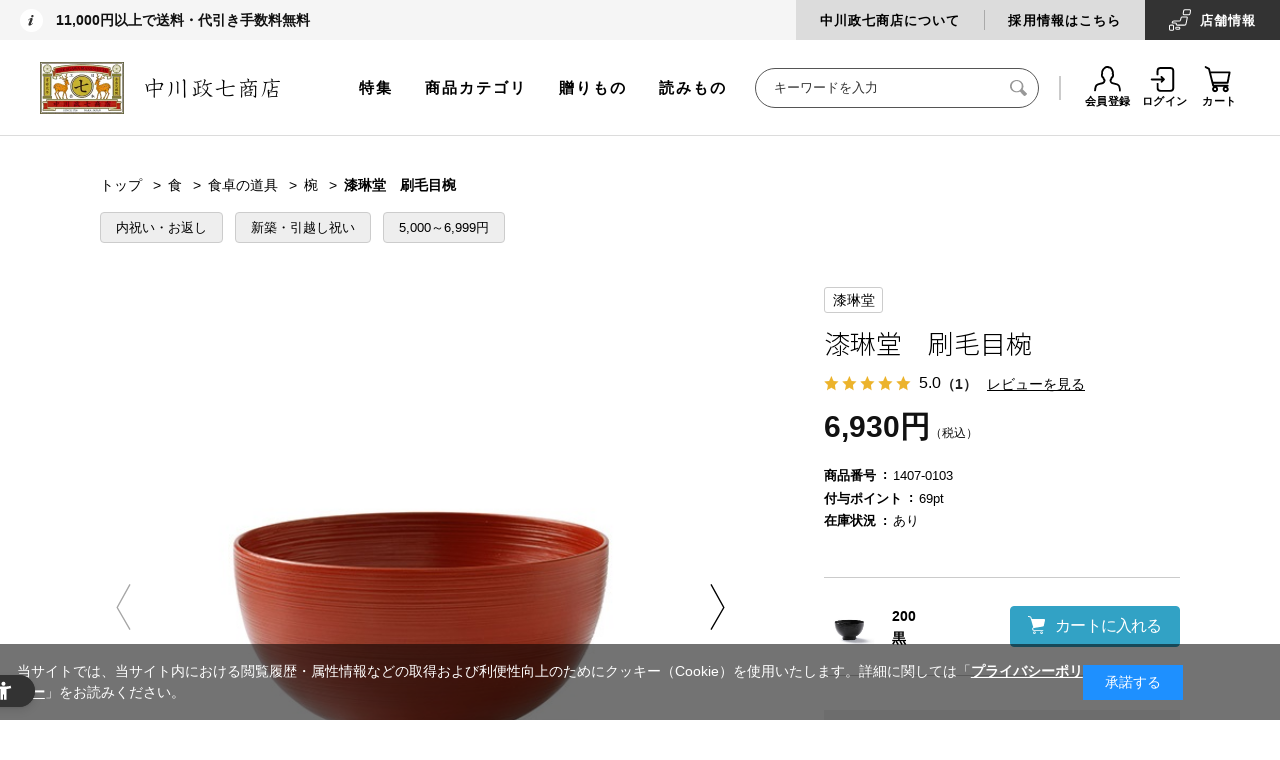

--- FILE ---
content_type: text/html; charset=utf-8
request_url: https://www.nakagawa-masashichi.jp/shop/g/g4547639519382/
body_size: 26994
content:
<!DOCTYPE html>
<html data-browse-mode="P" lang="ja" xml="ja" xmlns:og="http://ogp.me/ns#" xmlns:fb="http://ogp.me/ns/fb#">
<head>
<meta charset="UTF-8">
<title>漆琳堂　刷毛目椀｜食卓の道具｜中川政七商店 公式サイト</title>
<link rel="canonical" href="https://www.nakagawa-masashichi.jp/shop/g/g4547639519382/">


<meta name="description" content="塗師が漆を塗る刷毛の跡をならさず、あえて残すのが「刷毛目」という伝統技法です。刷毛目の凹凸により傷も目立ちにくく、毎日の食卓に適したお椀です。">
<meta name="keywords" content="4547639519382,漆琳堂　刷毛目椀,サイズなし,黒中川政七商店,工芸,暮らし,贈りもの,ギフト,麻,奈良">

<!-- Repro Booster -->
<script>!function(o,e,k,n){var r=[];if(!window.ReproBooster){window.ReproBooster=function(){r.push(arguments)};var i=o.createElement(e),t=o.getElementsByTagName(e)[0];i.src="https://booster.reproio.com/assets/js/client?token="+k,i.fetchPriority="low",i.async=!0,i.crossOrigin="",i.onload=function(){r.forEach(function(o){window.ReproBooster.apply(window.ReproBooster,o)})},t.parentNode.insertBefore(i,t)}}(document,"script","eeb4b4d6-8197-4c47-9163-8b7ac11bba02")</script>
<script src="https://booster.reproio.com/assets/js/lcpjs/loader.js" async fetchPriority="high"></script>

<link rel="stylesheet" type="text/css" href="https://ajax.googleapis.com/ajax/libs/jqueryui/1.12.1/themes/ui-lightness/jquery-ui.min.css">
<link rel="stylesheet" type="text/css" href="https://maxcdn.bootstrapcdn.com/font-awesome/4.7.0/css/font-awesome.min.css">
<link rel="stylesheet" type="text/css" href="/css/sys/reset.css">
<link rel="stylesheet" type="text/css" href="/css/sys/base.css">
<link rel="stylesheet" type="text/css" href="/css/sys/base_form.css">
<link rel="stylesheet" type="text/css" href="/css/sys/base_misc.css">
<link rel="stylesheet" type="text/css" href="/css/sys/layout.css">
<link rel="stylesheet" type="text/css" href="/css/sys/block_common.css">
<link rel="stylesheet" type="text/css" href="/css/sys/block_customer.css">
<link rel="stylesheet" type="text/css" href="/css/sys/block_goods.css">
<link rel="stylesheet" type="text/css" href="/css/sys/block_order.css">
<link rel="stylesheet" type="text/css" href="/css/sys/block_misc.css">
<link rel="stylesheet" type="text/css" href="/css/usr/base.css">
<link rel="stylesheet" type="text/css" href="/css/usr/layout.css">
<link rel="stylesheet" type="text/css" href="/css/usr/block.css">
<link rel="stylesheet" type="text/css" href="/css/usr/user.css">
<link rel="stylesheet" type="text/css" href="/css/nakagawa-masashichi_pc.css">
<link rel="stylesheet" type="text/css" href="/css/nakagawa-masashichi_pc_add.css">
<link rel="stylesheet" type="text/css" href="/css/nakagawa-masashichi_pc_v2.css">
<script src="https://ajax.googleapis.com/ajax/libs/jquery/1.11.1/jquery.min.js"></script>
<script src="https://ajax.googleapis.com/ajax/libs/jqueryui/1.12.1/jquery-ui.min.js"></script>
<script src="/lib/jquery.cookie.js"></script>
<script src="/lib/jquery.balloon.js"></script>
<script src="/lib/goods/jquery.tile.min.js"></script>
<script src="/lib/modernizr-custom.js"></script>
<script src="/js/sys/common.js"></script>
<script src="/js/sys/sys.js"></script>
<script src="/js/sys/ui.js"></script>
<script src="/js/usr/user.js"></script>
<link rel="SHORTCUT ICON" href="/favicon.ico">
<script src="/js/nakagawa-masashichi.js"></script>
<script src="/js/nakagawa-masashichi_pc.js"></script>
<script src="/js/nakagawa-masashichi_pc_v2.js"></script>
<script src="/js/unisearch/suggest.js" defer></script>
<script src="/js/unisearch/serach_result_ctrl.js" defer></script>
<link rel="stylesheet" type="text/css" href="/css/unisearch/suggest.css" media="print" onload="this.media='all'">
<link rel="stylesheet" type="text/css" href="/css/unisearch/search_result.css" media="print" onload="this.media='all'">
<script>
  window.WebFontConfig = {
    google: {
      families: ['Noto+Sans+JP:300,400', 'Roboto:400']
    },
    active: function() {
      sessionStorage.fonts = true;
    }
  };
  (function() {
    var wf = document.createElement('script');
    wf.src = 'https://ajax.googleapis.com/ajax/libs/webfont/1.6.26/webfont.js';
    wf.type = 'text/javascript';
    wf.async = 'true';
    var s = document.getElementsByTagName('script')[0];
    s.parentNode.insertBefore(wf, s);
  })();
</script>
<!-- etm meta -->
<meta property="etm:device" content="desktop" />
<meta property="etm:page_type" content="goods" />
<meta property="etm:cart_item" content="[]" />
<meta property="etm:attr" content="" />
<meta property="etm:goods_detail" content="{&quot;goods&quot;:&quot;4547639519382&quot;,&quot;category&quot;:&quot;20202&quot;,&quot;name&quot;:&quot;漆琳堂　刷毛目椀&quot;,&quot;variation_name1&quot;:&quot;サイズなし&quot;,&quot;variation_name2&quot;:&quot;黒&quot;,&quot;item_code&quot;:&quot;1407-0103-200&quot;,&quot;backorder_fg&quot;:&quot;0&quot;,&quot;s_dt&quot;:&quot;2015/11/05 0:00:00&quot;,&quot;f_dt&quot;:&quot;&quot;,&quot;release_dt&quot;:&quot;2015/11/05 0:00:00&quot;,&quot;regular&quot;:&quot;0&quot;,&quot;set_fg&quot;:&quot;0&quot;,&quot;stock_status&quot;:&quot;1&quot;,&quot;price&quot;:&quot;6930&quot;,&quot;sale_fg&quot;:&quot;false&quot;,&quot;brand&quot;:&quot;shitsurindo&quot;,&quot;category_code1&quot;:&quot;2&quot;,&quot;category_name1&quot;:&quot;食&quot;,&quot;category_code2&quot;:&quot;202&quot;,&quot;category_name2&quot;:&quot;食卓の道具&quot;,&quot;category_code3&quot;:&quot;20202&quot;,&quot;category_name3&quot;:&quot;椀&quot;,&quot;category_code4&quot;:&quot;20202&quot;,&quot;category_name4&quot;:&quot;椀&quot;}" />
<meta property="etm:goods_keyword" content="[{&quot;goods&quot;:&quot;4547639519382&quot;,&quot;stock&quot;:&quot;14070103&quot;},{&quot;goods&quot;:&quot;4547639519382&quot;,&quot;stock&quot;:&quot;1407-0103&quot;},{&quot;goods&quot;:&quot;4547639519382&quot;,&quot;stock&quot;:&quot;14070103200&quot;},{&quot;goods&quot;:&quot;4547639519382&quot;,&quot;stock&quot;:&quot;1407-0103-200&quot;},{&quot;goods&quot;:&quot;4547639519382&quot;,&quot;stock&quot;:&quot;200&quot;},{&quot;goods&quot;:&quot;4547639519382&quot;,&quot;stock&quot;:&quot;4547639519382&quot;},{&quot;goods&quot;:&quot;4547639519382&quot;,&quot;stock&quot;:&quot;5,000～6,999円&quot;},{&quot;goods&quot;:&quot;4547639519382&quot;,&quot;stock&quot;:&quot;うちだ&quot;},{&quot;goods&quot;:&quot;4547639519382&quot;,&quot;stock&quot;:&quot;お椀や&quot;},{&quot;goods&quot;:&quot;4547639519382&quot;,&quot;stock&quot;:&quot;キッチン雑貨&quot;},{&quot;goods&quot;:&quot;4547639519382&quot;,&quot;stock&quot;:&quot;サイズなし&quot;},{&quot;goods&quot;:&quot;4547639519382&quot;,&quot;stock&quot;:&quot;吸物椀&quot;},{&quot;goods&quot;:&quot;4547639519382&quot;,&quot;stock&quot;:&quot;黒&quot;},{&quot;goods&quot;:&quot;4547639519382&quot;,&quot;stock&quot;:&quot;削除商品&quot;},{&quot;goods&quot;:&quot;4547639519382&quot;,&quot;stock&quot;:&quot;刷毛目椀&quot;},{&quot;goods&quot;:&quot;4547639519382&quot;,&quot;stock&quot;:&quot;漆器&quot;},{&quot;goods&quot;:&quot;4547639519382&quot;,&quot;stock&quot;:&quot;漆琳堂&quot;},{&quot;goods&quot;:&quot;4547639519382&quot;,&quot;stock&quot;:&quot;汁椀&quot;},{&quot;goods&quot;:&quot;4547639519382&quot;,&quot;stock&quot;:&quot;食器&quot;},{&quot;goods&quot;:&quot;4547639519382&quot;,&quot;stock&quot;:&quot;新築・引越し祝い&quot;},{&quot;goods&quot;:&quot;4547639519382&quot;,&quot;stock&quot;:&quot;内祝い・お返し&quot;},{&quot;goods&quot;:&quot;4547639519382&quot;,&quot;stock&quot;:&quot;母の日ギフト&quot;},{&quot;goods&quot;:&quot;4547639519382&quot;,&quot;stock&quot;:&quot;椀&quot;}]" />
<meta property="etm:goods_event" content="[{&quot;event&quot;:&quot;v0608&quot;,&quot;name&quot;:&quot;さんち商店街　母の日の贈りもの&quot;,&quot;goods&quot;:&quot;4547639519382&quot;},{&quot;event&quot;:&quot;v0623&quot;,&quot;name&quot;:&quot;工芸にふれる「漆のものづくり」&quot;,&quot;goods&quot;:&quot;4547639519382&quot;}]" />
<meta property="etm:goods_genre" content="[{&quot;genre&quot;:&quot;101040&quot;,&quot;name&quot;:&quot;内祝い・お返し&quot;,&quot;goods&quot;:&quot;4547639519382&quot;},{&quot;genre&quot;:&quot;101060&quot;,&quot;name&quot;:&quot;新築・引越し祝い&quot;,&quot;goods&quot;:&quot;4547639519382&quot;},{&quot;genre&quot;:&quot;102060&quot;,&quot;name&quot;:&quot;5,000～6,999円&quot;,&quot;goods&quot;:&quot;4547639519382&quot;}]" />



<!-- uniweb -->
<script src="https://sdk.hellouniweb.com/base/main.js" data-account="ZSJoVYVC"></script>

<!-- clarity -->
<script type="text/javascript">
    (function(c,l,a,r,i,t,y){
        c[a]=c[a]||function(){(c[a].q=c[a].q||[]).push(arguments)};
        t=l.createElement(r);t.async=1;t.src="https://www.clarity.ms/tag/"+i;
        y=l.getElementsByTagName(r)[0];y.parentNode.insertBefore(t,y);
    })(window, document, "clarity", "script", "n1zmqkso9v");
</script>
<script src="/js/sys/goods_ajax_cart.js"></script>
<script src="/js/sys/goods_ajax_bookmark.js"></script>
<script src="/js/sys/goods_ajax_quickview.js"></script>
<script>
  (function(i,s,o,g,r,a,m){i['GoogleAnalyticsObject']=r;i[r]=i[r]||function(){
  (i[r].q=i[r].q||[]).push(arguments)},i[r].l=1*new Date();a=s.createElement(o),
  m=s.getElementsByTagName(o)[0];a.async=1;a.src=g;m.parentNode.insertBefore(a,m)
  })(window,document,'script','//www.google-analytics.com/analytics.js','ga');

  ga('create', 'UA-18151364-1', 'auto');
  ga('require', 'displayfeatures');
  ga('require', 'linkid', 'linkid.js');
  ga('send', 'pageview');



</script>
<!-- Global site tag (gtag.js) - Google Analytics -->
<script async src="https://www.googletagmanager.com/gtag/js?id=G-ST1ZD8T4XJ"></script>
<script>
  const trackingcode = "G-ST1ZD8T4XJ";
  window.dataLayer = window.dataLayer || [];
  function gtag(){dataLayer.push(arguments);}
  gtag('js', new Date());
  
    gtag('config', trackingcode, { user_id: null });
  
</script>

<meta property="og:title" content="漆琳堂　刷毛目椀">

<meta property="og:url" content="https://www.nakagawa-masashichi.jp/shop/g/g4547639519382/">
<meta property="og:image" content="https://images.nakagawa-masashichi.com/item/1407/0103/1407-0103-200-00_0_tmb.jpg">
<meta property="og:site_name" content="中川政七商店オンラインショップ">
<meta property="og:type" content="website">


<meta property="og:locale" content="ja_JP">






</head>
<body class="page-goods " >



<div id="fb-root"></div>
<script>(function(d, s, id) {
  var js, fjs = d.getElementsByTagName(s)[0];
  if (d.getElementById(id)) return;
  js = d.createElement(s); js.id = id;
  js.src = "//connect.facebook.net/ja_JP/sdk.js#xfbml=1&version=v2.3";
  fjs.parentNode.insertBefore(js, fjs);
}(document, 'script', 'facebook-jssdk'));
</script>

<div class="wrapper">
	
	
			  <header id="header" class="pane-header header not-login">
  <div class="block-htop">
    <div class="block-hheadline">
      <p>11,000円以上で送料・代引き手数料無料</p>
      <!--<p>11,000円以上で送料・代引き手数料無料 <span style="color: #ca2b2c;">【今だけ】全商品ポイント5倍</span></p>-->
      <!--<p><a href="https://www.nakagawa-masashichi.jp/shop/e/ev0039/">【今だけ】全商品ポイント5倍 / 1配送ごとに5,500円以上で宅配便送料無料（4/18 10:00まで）</a></p>-->
      <!--<p><a href="https://www.nakagawa-masashichi.jp/shop/e/ev0064/">【今だけ】1配送につきに5,500円以上で宅配便送料無料</a></p>-->
    </div>
    <div class="block-htopnav">
      <ul class="block-htopnav--item-list">
        <li class="block-htopnav--item bhtni--about"><a href="/company/">中川政七商店について</a></li>
        <li class="block-htopnav--item bhtni--saiyo"><a href="https://recruit-nakagawa.jp/" target="_blank">採用情報はこちら</a></li>
        <li class="block-htopnav--item bhtni--stores"><a href="/staffblog/storelist/">店舗<br>情報</a></li>
      </ul>
    </div>
  </div>
  <div class="block-hmid">
    <div class="sec-inner">
      <div class="block-header-logo">
        <a class="block-header-logo--link" href="/shop/">
          <picture><source srcset="https://images.nakagawa-masashichi.com/normal/public/web/ec/img/parts/sitelogo_2025new.webp" type="image/webp"><img class="block-header-logo--img" alt="中川政七商店" src="https://images.nakagawa-masashichi.com/normal/public/web/ec/img/parts/sitelogo_2025new.png"></picture>
        </a>
      </div>
      <div class="block-hmidnav">
        <div class="block-header-menu">
          <ul class="block-header-menu--item-list">
            <li class="block-header-menu--item"><a href="/shop/pages/feature.aspx">特集</a></li>
            <li class="block-header-menu--item"><a href="/shop/pages/category_list.aspx">商品カテゴリ</a></li>
            <li class="block-header-menu--item"><a href="/shop/r/r10/" onClick="ga('send', 'event', 'link', 'click', 'gift_gtop');">贈りもの</a></li>
            <li class="block-header-menu--item"><a href="https://story.nakagawa-masashichi.jp/">読みもの</a></li>
          </ul>
        </div>
        <div class="block-global-search">
          <form name="frmSearch" method="get" action="/shop/goods/search.aspx">
            <input type="hidden" name="search" value="x">
            <input class="block-global-search--keyword js_uniserach_suggest" type="text" value="" tabindex="1" id="keyword" placeholder="キーワードを入力" title="商品を検索する" name="keyword" data-suggest-submit="on" autocomplete="off">
            <button class="block-global-search--submit btn btn-default" type="submit" tabindex="1" name="search" value="search"><i class="fa fa-search" aria-hidden="true"></i></button>
            <div class="uni_suggest_container"></div>
          </form>
          <!--p class="block-global-search--searchdetail"><a class="block-global-search--search-detail-link" tabindex="1" href="/shop/goods/search.aspx">詳細検索</a></p-->
        </div>
        <div class="block-headernav">
          <ul class="block-headernav--item-list">
            <li class="block-headernav--item"><a href="/shop/customer/entry.aspx"><i class="fa fa-user-o" aria-hidden="true"></i>会員登録</a></li>
            <li class="block-headernav--item"><a href="/shop/customer/menu.aspx"><i class="fa fa-sign-in" aria-hidden="true"></i>ログイン</a></li>
            <li class="block-headernav--item"><a href="/shop/cart/cart.aspx"><span class="block-headernav--cart-count js-cart-count" style="display: none;"></span><i class="fa fa-shopping-cart" aria-hidden="true"></i>カート</a></li>
          </ul>
        </div>
      </div>
    </div>
  </div>

<!--消費税率変更文言-->
<!--div style="padding:16px 0; text-align:center; border-bottom:solid 1px #DDD; text-decoration:underline;">
<a href="https://www.nakagawa-masashichi.jp/shop/t/t1019/">【お知らせ】消費税率の改定による、商品の価格変更のお知らせ</a>
</div-->

</header>

			
				
				
			
	
	

<script type="text/javascript">
	var _ukwhost = 'uabizprd.ukw.jp';
	var _ukwq = [];

	_ukwq.push(['_setClient','masashichi']);
	
	_ukwq.push(['_setReqURL',location.href]);
	_ukwq.push(['_setRefURL',document.referrer]);
	_ukwq.push(['_setDisplay','pc']);
	_ukwq.push(['_setItem', '4547639519382']);
	_ukwq.push(['_sendProductLog']);

	(function() {
		var _ukt = document.createElement('script'); _ukt.type = 'text/javascript'; _ukt.async = true;
		_ukt.src = '//' + _ukwhost + '/taglog/ukwlg.js';
		var _uks = document.getElementsByTagName('script')[0]; _uks.parentNode.insertBefore(_ukt,_uks);
	})();
</script>


<div class="pane-contents">
	<div class="container">

		<div class="pane-left-menu">
			

		<!-- 左メニュー・上部 ここから -->
<div class="block-aside-bnrs" style="margin-bottom: 25px;">
  <ul class="block-aside-bnrs-list">
    <li class="block-aside-bnrs-item" style="display: none;"><a href="/"><img src="/img/top/fix/menu_bnr_fix_logo.jpg" alt="トップ"></a></li>
    <li class="block-aside-bnrs-item">
      <a href="https://www.nakagawa-masashichi.jp/shop/sanchi/r/rtop/" class="" onclick="gtag('event', 'banner_click', { 'event_category': 'left_banner', 'event_label': 'sanchi', 'value': 1 });">
        <picture><source srcset="https://images.nakagawa-masashichi.com/normal/public/web/ec/img/top/fix/menu_bnr_fix_sanchi.webp" type="image/webp"><img src="https://images.nakagawa-masashichi.com/normal/public/web/ec/img/top/fix/menu_bnr_fix_sanchi.jpg" alt="さんち商店街" class=""></picture>
      </a>
    </li>
    <li class="block-aside-bnrs-item">
      <a href="https://www.nakagawa-masashichi.jp/shop/matcha/r/rsado-top/" class="" onclick="gtag('event', 'banner_click', { 'event_category': 'left_banner', 'event_label': 'sado', 'value': 1 });">
        <picture><source srcset="https://images.nakagawa-masashichi.com/normal/public/web/ec/img/top/fix/menu_bnr_fix_sado.webp" type="image/webp"><img src="https://images.nakagawa-masashichi.com/normal/public/web/ec/img/top/fix/menu_bnr_fix_sado.jpg" alt="SaDo 茶道がぐっと身近になるカルチャーショップ" class=""></picture>
      </a>
    </li>
    <li class="block-aside-bnrs-item">
      <a href="https://www.nakagawa-masashichi.jp/shop/pages/kogeifu.aspx" class="" onclick="gtag('event', 'banner_click', { 'event_category': 'left_banner', 'event_label': 'kogeifu', 'value': 1 });">
        <picture><source srcset="https://images.nakagawa-masashichi.com/normal/public/web/ec/img/top/fix/menu_bnr_fix_kogeifu03.webp" type="image/webp"><img src="https://images.nakagawa-masashichi.com/normal/public/web/ec/img/top/fix/menu_bnr_fix_kogeifu03.jpg" alt="くらしの工藝布" class=""></picture>
      </a>
    </li>
    <li class="block-aside-bnrs-item">
      <a href="https://www.nakagawa-masashichi.jp/shop/pages/workshop.aspx" class="" onclick="gtag('event', 'banner_click', { 'event_category': 'left_banner', 'event_label': 'workshop', 'value': 1 });">
        <picture><source srcset="https://images.nakagawa-masashichi.com/normal/public/web/ec/img/top/fix/menu_bnr_fix_workshop.webp" type="image/webp"><img src="https://images.nakagawa-masashichi.com/normal/public/web/ec/img/top/fix/menu_bnr_fix_workshop.jpg" alt="季節を愉しむワークショップ" class=""></picture>
      </a>
    </li>
  </ul>
</div>
<!-- 左メニュー・上部 ここまで -->




		<style>
#block_of_leftmenu_top h2 { padding-bottom:0; }
.block-aside-nav-list:before { border:none;}
</style>

<div id="block_of_leftmenu_top" class="block-left-menu-top">
<div class="block-aside-nav block-aside-nav-top">
<h2>商品を探す</h2>
<ul class="block-aside-nav-list">
  <li class="block-aside-nav-item new"><a href="/shop/goods/search.aspx?yy_min_releasedt=2025&mm_min_releasedt=11&dd_min_releasedt=11&search=x">新着商品</a></li>
  <li class="block-aside-nav-item"><a href="/shop/e/ev0020/">ランキング</a></li>
  <li class="block-aside-nav-item"><a href="/shop/e/ev0057/">中川政七商店の定番品</a></li>
  <li class="block-aside-nav-item"><a href="/shop/pages/feature.aspx">特集一覧</a></li>
  <li class="block-aside-nav-item"><a href="/shop/e/ev0002/">再入荷商品</a></li>
</ul>

<h2 style="margin-top:16px;">贈りものを探す</h2>
<ul class="block-aside-nav-list">
  <li class="block-aside-nav-item"><a href="/shop/r/r10/">中川政七商店の贈りもの</a></li>
  <li class="block-aside-nav-item"><a href="/shop/r/r1010/">シーンで選ぶ</a></li>
  <li class="block-aside-nav-item"><a href="/shop/r/r1020/">価格で選ぶ</a></li>
  <li class="block-aside-nav-item"><a href="/shop/c/c98/?filtercode13=1">ギフトセット</a></li>
</ul>

<h2 style="margin-top:16px; padding-bottom:0;">カテゴリーから探す</h2>

</div>
</div>

<script>
jQuery(function() {
    var d = new Date();
    d.setDate(d.getDate() - 30);
    var yy = d.getFullYear();
    var mm = ('0' + (d.getMonth() + 1)).slice(-2); // 月を2桁にフォーマット
    var dd = ('0' + d.getDate()).slice(-2); // 日を2桁にフォーマット

    // 新着商品のリンクを更新
    jQuery('.block-aside-nav-item.new a[href^="/shop/goods/search.aspx"]').attr('href', function(index, href) {
        return href.replace(/yy_min_releasedt=\d{4}&mm_min_releasedt=\d{2}&dd_min_releasedt=\d{2}/, 
                            'yy_min_releasedt=' + yy + '&mm_min_releasedt=' + mm + '&dd_min_releasedt=' + dd);
    });
});
</script>



<div id="block_of_categorytree" class="block-category-tree">


  <!-- 1階層 -->
  <ul class="block-category-tree--items block-category-tree--level-1" >


	<li class="block-category-tree--item">
	<a href="/shop/c/c01/?brand=shitsurindo"><span>衣</span></a>

	  <!-- 2階層 -->
  <ul class="block-category-tree--items block-category-tree--level-2" >


	<li class="block-category-tree--item" data-tree-wrap>
          <div class="block-category-tree--item-container">
            <span class="block-category-tree--item-dir" data-tree-dir><i class="fa fa-plus" aria-hidden="true"></i></span>
	<a href="/shop/c/c0101/?brand=shitsurindo"><span>衣料品</span></a>
          </div>

	  <!-- 3階層 -->
  <ul class="block-category-tree--items block-category-tree--level-3" data-tree-menu>

  <li class="block-category-tree--item"><a href="/shop/c/c0101/?brand=shitsurindo"><span>衣料品全ての商品</span></a></li>


	<li class="block-category-tree--item">
	<a href="/shop/c/c010101/?brand=shitsurindo"><span>Ｔシャツとカットソー</span></a>

	
	</li>

	<li class="block-category-tree--item">
	<a href="/shop/c/c010102/?brand=shitsurindo"><span>シャツとブラウス</span></a>

	
	</li>

	<li class="block-category-tree--item">
	<a href="/shop/c/c010103/?brand=shitsurindo"><span>カーディガン</span></a>

	
	</li>

	<li class="block-category-tree--item">
	<a href="/shop/c/c010104/?brand=shitsurindo"><span>ニット</span></a>

	
	</li>

	<li class="block-category-tree--item">
	<a href="/shop/c/c010105/?brand=shitsurindo"><span>スウェット</span></a>

	
	</li>

	<li class="block-category-tree--item">
	<a href="/shop/c/c010106/?brand=shitsurindo"><span>ワンピースとチュニック</span></a>

	
	</li>

	<li class="block-category-tree--item">
	<a href="/shop/c/c010107/?brand=shitsurindo"><span>アウター</span></a>

	
	</li>

	<li class="block-category-tree--item">
	<a href="/shop/c/c010108/?brand=shitsurindo"><span>ボトムス</span></a>

	
	</li>

	<li class="block-category-tree--item">
	<a href="/shop/c/c010109/?brand=shitsurindo"><span>家着とインナー</span></a>

	
	</li>

  </ul>

	</li>

	<li class="block-category-tree--item" data-tree-wrap>
          <div class="block-category-tree--item-container">
            <span class="block-category-tree--item-dir" data-tree-dir><i class="fa fa-plus" aria-hidden="true"></i></span>
	<a href="/shop/c/c0102/?brand=shitsurindo"><span>服飾品</span></a>
          </div>

	  <!-- 3階層 -->
  <ul class="block-category-tree--items block-category-tree--level-3" data-tree-menu>

  <li class="block-category-tree--item"><a href="/shop/c/c0102/?brand=shitsurindo"><span>服飾品全ての商品</span></a></li>


	<li class="block-category-tree--item">
	<a href="/shop/c/c010201/?brand=shitsurindo"><span>ストールとスヌード</span></a>

	
	</li>

	<li class="block-category-tree--item">
	<a href="/shop/c/c010202/?brand=shitsurindo"><span>マフラーとショール</span></a>

	
	</li>

	<li class="block-category-tree--item">
	<a href="/shop/c/c010203/?brand=shitsurindo"><span>ネックウォーマーとネッククーラー</span></a>

	
	</li>

	<li class="block-category-tree--item">
	<a href="/shop/c/c010204/?brand=shitsurindo"><span>帽子とベルト</span></a>

	
	</li>

	<li class="block-category-tree--item">
	<a href="/shop/c/c010205/?brand=shitsurindo"><span>手袋</span></a>

	
	</li>

	<li class="block-category-tree--item">
	<a href="/shop/c/c010206/?brand=shitsurindo"><span>アームカバー</span></a>

	
	</li>

	<li class="block-category-tree--item">
	<a href="/shop/c/c010207/?brand=shitsurindo"><span>くつした</span></a>

	
	</li>

	<li class="block-category-tree--item">
	<a href="/shop/c/c010208/?brand=shitsurindo"><span>長いくつした</span></a>

	
	</li>

	<li class="block-category-tree--item">
	<a href="/shop/c/c010209/?brand=shitsurindo"><span>フットカバー</span></a>

	
	</li>

	<li class="block-category-tree--item">
	<a href="/shop/c/c010210/?brand=shitsurindo"><span>タイツとレギンス</span></a>

	
	</li>

	<li class="block-category-tree--item">
	<a href="/shop/c/c010211/?brand=shitsurindo"><span>傘とレイングッズ</span></a>

	
	</li>

	<li class="block-category-tree--item">
	<a href="/shop/c/c010212/?brand=shitsurindo"><span>靴まわり</span></a>

	
	</li>

	<li class="block-category-tree--item">
	<a href="/shop/c/c010213/?brand=shitsurindo"><span>アクセサリー</span></a>

	
	</li>

  </ul>

	</li>

	<li class="block-category-tree--item" data-tree-wrap>
          <div class="block-category-tree--item-container">
            <span class="block-category-tree--item-dir" data-tree-dir><i class="fa fa-plus" aria-hidden="true"></i></span>
	<a href="/shop/c/c0103/?brand=shitsurindo"><span>かばん</span></a>
          </div>

	  <!-- 3階層 -->
  <ul class="block-category-tree--items block-category-tree--level-3" data-tree-menu>

  <li class="block-category-tree--item"><a href="/shop/c/c0103/?brand=shitsurindo"><span>かばん全ての商品</span></a></li>


	<li class="block-category-tree--item">
	<a href="/shop/c/c010301/?brand=shitsurindo"><span>トートバッグ</span></a>

	
	</li>

	<li class="block-category-tree--item">
	<a href="/shop/c/c010302/?brand=shitsurindo"><span>ハンドバッグ</span></a>

	
	</li>

	<li class="block-category-tree--item">
	<a href="/shop/c/c010303/?brand=shitsurindo"><span>ショルダーバッグ</span></a>

	
	</li>

	<li class="block-category-tree--item">
	<a href="/shop/c/c010304/?brand=shitsurindo"><span>リュック</span></a>

	
	</li>

	<li class="block-category-tree--item">
	<a href="/shop/c/c010305/?brand=shitsurindo"><span>クラッチバッグ</span></a>

	
	</li>

	<li class="block-category-tree--item">
	<a href="/shop/c/c010306/?brand=shitsurindo"><span>エコバッグ</span></a>

	
	</li>

  </ul>

	</li>

	<li class="block-category-tree--item" data-tree-wrap>
          <div class="block-category-tree--item-container">
            <span class="block-category-tree--item-dir" data-tree-dir><i class="fa fa-plus" aria-hidden="true"></i></span>
	<a href="/shop/c/c0104/?brand=shitsurindo"><span>かばんの中身</span></a>
          </div>

	  <!-- 3階層 -->
  <ul class="block-category-tree--items block-category-tree--level-3" data-tree-menu>

  <li class="block-category-tree--item"><a href="/shop/c/c0104/?brand=shitsurindo"><span>かばんの中身全ての商品</span></a></li>


	<li class="block-category-tree--item">
	<a href="/shop/c/c010401/?brand=shitsurindo"><span>ハンカチ</span></a>

	
	</li>

	<li class="block-category-tree--item">
	<a href="/shop/c/c010402/?brand=shitsurindo"><span>千代布</span></a>

	
	</li>

	<li class="block-category-tree--item">
	<a href="/shop/c/c010403/?brand=shitsurindo"><span>ハンドタオルとガーゼハンカチ</span></a>

	
	</li>

	<li class="block-category-tree--item">
	<a href="/shop/c/c010404/?brand=shitsurindo"><span>手拭い</span></a>

	
	</li>

	<li class="block-category-tree--item">
	<a href="/shop/c/c010405/?brand=shitsurindo"><span>包むもの</span></a>

	
	</li>

	<li class="block-category-tree--item">
	<a href="/shop/c/c010406/?brand=shitsurindo"><span>扇子と団扇</span></a>

	
	</li>

	<li class="block-category-tree--item">
	<a href="/shop/c/c010407/?brand=shitsurindo"><span>眼鏡まわり</span></a>

	
	</li>

	<li class="block-category-tree--item">
	<a href="/shop/c/c010408/?brand=shitsurindo"><span>財布</span></a>

	
	</li>

	<li class="block-category-tree--item">
	<a href="/shop/c/c010409/?brand=shitsurindo"><span>カードケース</span></a>

	
	</li>

	<li class="block-category-tree--item">
	<a href="/shop/c/c010410/?brand=shitsurindo"><span>キーケースとチャーム</span></a>

	
	</li>

	<li class="block-category-tree--item">
	<a href="/shop/c/c010411/?brand=shitsurindo"><span>ポーチ</span></a>

	
	</li>

	<li class="block-category-tree--item">
	<a href="/shop/c/c010412/?brand=shitsurindo"><span>旅用品</span></a>

	
	</li>

  </ul>

	</li>

	<li class="block-category-tree--item" data-tree-wrap>
          <div class="block-category-tree--item-container">
            <span class="block-category-tree--item-dir" data-tree-dir><i class="fa fa-plus" aria-hidden="true"></i></span>
	<a href="/shop/c/c0105/?brand=shitsurindo"><span>ベビー・キッズ</span></a>
          </div>

	  <!-- 3階層 -->
  <ul class="block-category-tree--items block-category-tree--level-3" data-tree-menu>

  <li class="block-category-tree--item"><a href="/shop/c/c0105/?brand=shitsurindo"><span>ベビー・キッズ全ての商品</span></a></li>


	<li class="block-category-tree--item">
	<a href="/shop/c/c010501/?brand=shitsurindo"><span>ベビー（80-100cm)</span></a>

	
	</li>

	<li class="block-category-tree--item">
	<a href="/shop/c/c010502/?brand=shitsurindo"><span>キッズ(110-150cm)</span></a>

	
	</li>

	<li class="block-category-tree--item">
	<a href="/shop/c/c010503/?brand=shitsurindo"><span>マタニティと新生児</span></a>

	
	</li>

	<li class="block-category-tree--item">
	<a href="/shop/c/c010504/?brand=shitsurindo"><span>おもちゃと絵本</span></a>

	
	</li>

  </ul>

	</li>

  </ul>

	</li>

	<li class="block-category-tree--item">
	<a href="/shop/c/c02/?brand=shitsurindo"><span>食</span></a>

	  <!-- 2階層 -->
  <ul class="block-category-tree--items block-category-tree--level-2" >


	<li class="block-category-tree--item" data-tree-wrap>
          <div class="block-category-tree--item-container">
            <span class="block-category-tree--item-dir" data-tree-dir><i class="fa fa-plus" aria-hidden="true"></i></span>
	<a href="/shop/c/c0201/?brand=shitsurindo"><span>食品</span></a>
          </div>

	  <!-- 3階層 -->
  <ul class="block-category-tree--items block-category-tree--level-3" data-tree-menu>

  <li class="block-category-tree--item"><a href="/shop/c/c0201/?brand=shitsurindo"><span>食品全ての商品</span></a></li>


	<li class="block-category-tree--item">
	<a href="/shop/c/c020101/?brand=shitsurindo"><span>調味料</span></a>

	
	</li>

	<li class="block-category-tree--item">
	<a href="/shop/c/c020102/?brand=shitsurindo"><span>ジャムとコンフィチュール</span></a>

	
	</li>

	<li class="block-category-tree--item">
	<a href="/shop/c/c020103/?brand=shitsurindo"><span>惣菜</span></a>

	
	</li>

	<li class="block-category-tree--item">
	<a href="/shop/c/c020104/?brand=shitsurindo"><span>お菓子</span></a>

	
	</li>

	<li class="block-category-tree--item">
	<a href="/shop/c/c020105/?brand=shitsurindo"><span>お茶</span></a>

	
	</li>

	<li class="block-category-tree--item">
	<a href="/shop/c/c020106/?brand=shitsurindo"><span>コーヒーと紅茶</span></a>

	
	</li>

	<li class="block-category-tree--item">
	<a href="/shop/c/c020107/?brand=shitsurindo"><span>ジュースとシロップ</span></a>

	
	</li>

	<li class="block-category-tree--item">
	<a href="/shop/c/c020108/?brand=shitsurindo"><span>酒</span></a>

	
	</li>

  </ul>

	</li>

	<li class="block-category-tree--item" data-tree-wrap>
          <div class="block-category-tree--item-container">
            <span class="block-category-tree--item-dir" data-tree-dir><i class="fa fa-plus" aria-hidden="true"></i></span>
	<a href="/shop/c/c0202/?brand=shitsurindo"><span>食卓の道具</span></a>
          </div>

	  <!-- 3階層 -->
  <ul class="block-category-tree--items block-category-tree--level-3" data-tree-menu>

  <li class="block-category-tree--item"><a href="/shop/c/c0202/?brand=shitsurindo"><span>食卓の道具全ての商品</span></a></li>


	<li class="block-category-tree--item">
	<a href="/shop/c/c020201/?brand=shitsurindo"><span>皿</span></a>

	
	</li>

	<li class="block-category-tree--item">
	<a href="/shop/c/c020202/?brand=shitsurindo"><span>椀</span></a>

	
	</li>

	<li class="block-category-tree--item">
	<a href="/shop/c/c020203/?brand=shitsurindo"><span>鉢とボウル</span></a>

	
	</li>

	<li class="block-category-tree--item">
	<a href="/shop/c/c020204/?brand=shitsurindo"><span>グラス</span></a>

	
	</li>

	<li class="block-category-tree--item">
	<a href="/shop/c/c020205/?brand=shitsurindo"><span>カップ</span></a>

	
	</li>

	<li class="block-category-tree--item">
	<a href="/shop/c/c020206/?brand=shitsurindo"><span>急須と土瓶</span></a>

	
	</li>

	<li class="block-category-tree--item">
	<a href="/shop/c/c020207/?brand=shitsurindo"><span>箸とカトラリー</span></a>

	
	</li>

	<li class="block-category-tree--item">
	<a href="/shop/c/c020208/?brand=shitsurindo"><span>お弁当と水筒まわり</span></a>

	
	</li>

	<li class="block-category-tree--item">
	<a href="/shop/c/c020209/?brand=shitsurindo"><span>卓上を彩るもの</span></a>

	
	</li>

	<li class="block-category-tree--item">
	<a href="/shop/c/c020210/?brand=shitsurindo"><span>お茶道具</span></a>

	
	</li>

  </ul>

	</li>

	<li class="block-category-tree--item" data-tree-wrap>
          <div class="block-category-tree--item-container">
            <span class="block-category-tree--item-dir" data-tree-dir><i class="fa fa-plus" aria-hidden="true"></i></span>
	<a href="/shop/c/c0203/?brand=shitsurindo"><span>台所の道具</span></a>
          </div>

	  <!-- 3階層 -->
  <ul class="block-category-tree--items block-category-tree--level-3" data-tree-menu>

  <li class="block-category-tree--item"><a href="/shop/c/c0203/?brand=shitsurindo"><span>台所の道具全ての商品</span></a></li>


	<li class="block-category-tree--item">
	<a href="/shop/c/c020301/?brand=shitsurindo"><span>鍋とフライパン</span></a>

	
	</li>

	<li class="block-category-tree--item">
	<a href="/shop/c/c020302/?brand=shitsurindo"><span>包丁</span></a>

	
	</li>

	<li class="block-category-tree--item">
	<a href="/shop/c/c020303/?brand=shitsurindo"><span>まな板</span></a>

	
	</li>

	<li class="block-category-tree--item">
	<a href="/shop/c/c020304/?brand=shitsurindo"><span>調理道具いろいろ</span></a>

	
	</li>

	<li class="block-category-tree--item">
	<a href="/shop/c/c020305/?brand=shitsurindo"><span>ふきん</span></a>

	
	</li>

	<li class="block-category-tree--item">
	<a href="/shop/c/c020306/?brand=shitsurindo"><span>割烹着とエプロン</span></a>

	
	</li>

	<li class="block-category-tree--item">
	<a href="/shop/c/c020307/?brand=shitsurindo"><span>調理台とシンクまわり</span></a>

	
	</li>

	<li class="block-category-tree--item">
	<a href="/shop/c/c020308/?brand=shitsurindo"><span>保存容器と台所収納</span></a>

	
	</li>

  </ul>

	</li>

  </ul>

	</li>

	<li class="block-category-tree--item">
	<a href="/shop/c/c03/?brand=shitsurindo"><span>住</span></a>

	  <!-- 2階層 -->
  <ul class="block-category-tree--items block-category-tree--level-2" >


	<li class="block-category-tree--item" data-tree-wrap>
          <div class="block-category-tree--item-container">
            <span class="block-category-tree--item-dir" data-tree-dir><i class="fa fa-plus" aria-hidden="true"></i></span>
	<a href="/shop/c/c0301/?brand=shitsurindo"><span>インテリア</span></a>
          </div>

	  <!-- 3階層 -->
  <ul class="block-category-tree--items block-category-tree--level-3" data-tree-menu>

  <li class="block-category-tree--item"><a href="/shop/c/c0301/?brand=shitsurindo"><span>インテリア全ての商品</span></a></li>


	<li class="block-category-tree--item">
	<a href="/shop/c/c030101/?brand=shitsurindo"><span>収納用品</span></a>

	
	</li>

	<li class="block-category-tree--item">
	<a href="/shop/c/c030102/?brand=shitsurindo"><span>香りもの</span></a>

	
	</li>

	<li class="block-category-tree--item">
	<a href="/shop/c/c030103/?brand=shitsurindo"><span>座布団とクッションと敷きもの</span></a>

	
	</li>

	<li class="block-category-tree--item">
	<a href="/shop/c/c030104/?brand=shitsurindo"><span>寝具とブランケット</span></a>

	
	</li>

	<li class="block-category-tree--item">
	<a href="/shop/c/c030105/?brand=shitsurindo"><span>ルームシューズ</span></a>

	
	</li>

	<li class="block-category-tree--item">
	<a href="/shop/c/c030106/?brand=shitsurindo"><span>お飾りとタペストリー</span></a>

	
	</li>

	<li class="block-category-tree--item">
	<a href="/shop/c/c030107/?brand=shitsurindo"><span>趣味雑貨</span></a>

	
	</li>

  </ul>

	</li>

	<li class="block-category-tree--item" data-tree-wrap>
          <div class="block-category-tree--item-container">
            <span class="block-category-tree--item-dir" data-tree-dir><i class="fa fa-plus" aria-hidden="true"></i></span>
	<a href="/shop/c/c0302/?brand=shitsurindo"><span>風呂と掃除</span></a>
          </div>

	  <!-- 3階層 -->
  <ul class="block-category-tree--items block-category-tree--level-3" data-tree-menu>

  <li class="block-category-tree--item"><a href="/shop/c/c0302/?brand=shitsurindo"><span>風呂と掃除全ての商品</span></a></li>


	<li class="block-category-tree--item">
	<a href="/shop/c/c030201/?brand=shitsurindo"><span>サニタリー</span></a>

	
	</li>

	<li class="block-category-tree--item">
	<a href="/shop/c/c030202/?brand=shitsurindo"><span>タオルとバスマット</span></a>

	
	</li>

	<li class="block-category-tree--item">
	<a href="/shop/c/c030203/?brand=shitsurindo"><span>掃除と洗濯</span></a>

	
	</li>

  </ul>

	</li>

	<li class="block-category-tree--item" data-tree-wrap>
          <div class="block-category-tree--item-container">
            <span class="block-category-tree--item-dir" data-tree-dir><i class="fa fa-plus" aria-hidden="true"></i></span>
	<a href="/shop/c/c0303/?brand=shitsurindo"><span>美容と健康</span></a>
          </div>

	  <!-- 3階層 -->
  <ul class="block-category-tree--items block-category-tree--level-3" data-tree-menu>

  <li class="block-category-tree--item"><a href="/shop/c/c0303/?brand=shitsurindo"><span>美容と健康全ての商品</span></a></li>


	<li class="block-category-tree--item">
	<a href="/shop/c/c030301/?brand=shitsurindo"><span>コスメ</span></a>

	
	</li>

	<li class="block-category-tree--item">
	<a href="/shop/c/c030302/?brand=shitsurindo"><span>美容と健康の道具</span></a>

	
	</li>

  </ul>

	</li>

	<li class="block-category-tree--item" data-tree-wrap>
          <div class="block-category-tree--item-container">
            <span class="block-category-tree--item-dir" data-tree-dir><i class="fa fa-plus" aria-hidden="true"></i></span>
	<a href="/shop/c/c0304/?brand=shitsurindo"><span>文具と手芸</span></a>
          </div>

	  <!-- 3階層 -->
  <ul class="block-category-tree--items block-category-tree--level-3" data-tree-menu>

  <li class="block-category-tree--item"><a href="/shop/c/c0304/?brand=shitsurindo"><span>文具と手芸全ての商品</span></a></li>


	<li class="block-category-tree--item">
	<a href="/shop/c/c030401/?brand=shitsurindo"><span>シールとテープ</span></a>

	
	</li>

	<li class="block-category-tree--item">
	<a href="/shop/c/c030402/?brand=shitsurindo"><span>筆記具とペンケース</span></a>

	
	</li>

	<li class="block-category-tree--item">
	<a href="/shop/c/c030403/?brand=shitsurindo"><span>紙製品</span></a>

	
	</li>

	<li class="block-category-tree--item">
	<a href="/shop/c/c030404/?brand=shitsurindo"><span>ブックカバー</span></a>

	
	</li>

	<li class="block-category-tree--item">
	<a href="/shop/c/c030405/?brand=shitsurindo"><span>机上品</span></a>

	
	</li>

	<li class="block-category-tree--item">
	<a href="/shop/c/c030406/?brand=shitsurindo"><span>手芸</span></a>

	
	</li>

  </ul>

	</li>

	<li class="block-category-tree--item" data-tree-wrap>
          <div class="block-category-tree--item-container">
            <span class="block-category-tree--item-dir" data-tree-dir><i class="fa fa-plus" aria-hidden="true"></i></span>
	<a href="/shop/c/c0305/?brand=shitsurindo"><span>園芸</span></a>
          </div>

	  <!-- 3階層 -->
  <ul class="block-category-tree--items block-category-tree--level-3" data-tree-menu>

  <li class="block-category-tree--item"><a href="/shop/c/c0305/?brand=shitsurindo"><span>園芸全ての商品</span></a></li>


	<li class="block-category-tree--item">
	<a href="/shop/c/c030501/?brand=shitsurindo"><span>園芸の道具</span></a>

	
	</li>

	<li class="block-category-tree--item">
	<a href="/shop/c/c030502/?brand=shitsurindo"><span>土と草木</span></a>

	
	</li>

	<li class="block-category-tree--item">
	<a href="/shop/c/c030503/?brand=shitsurindo"><span>鉢と鉢皿</span></a>

	
	</li>

	<li class="block-category-tree--item">
	<a href="/shop/c/c030504/?brand=shitsurindo"><span>飾るもの</span></a>

	
	</li>

  </ul>

	</li>

	<li class="block-category-tree--item" data-tree-wrap>
          <div class="block-category-tree--item-container">
            <span class="block-category-tree--item-dir" data-tree-dir><i class="fa fa-plus" aria-hidden="true"></i></span>
	<a href="/shop/c/c0306/?brand=shitsurindo"><span>本</span></a>
          </div>

	  <!-- 3階層 -->
  <ul class="block-category-tree--items block-category-tree--level-3" data-tree-menu>

  <li class="block-category-tree--item"><a href="/shop/c/c0306/?brand=shitsurindo"><span>本全ての商品</span></a></li>


	<li class="block-category-tree--item">
	<a href="/shop/c/c030601/?brand=shitsurindo"><span>書籍</span></a>

	
	</li>

  </ul>

	</li>

  </ul>

	</li>

	<li class="block-category-tree--item">
	<a href="/shop/c/c98/?brand=shitsurindo"><span>ギフトセット</span></a>

	
	</li>

  </ul>


</div>
<div id="block_of_leftmenu_bottom" class="block-left-menu-bottom">


		<style>
#block_of_leftmenu_bottom h2 { padding-bottom:0; }
</style>


<div class="block-aside-nav block-aside-nav-bottom">
  <!--ul class="block-aside-nav-list">
    <li class="block-aside-nav-item"><a href="/shop/e/ev0020/">ランキング</a></li>
    <li class="block-aside-nav-item"><a href="/shop/goods/search.aspx?last_sdt=30&sort=rd&search=x">新着アイテム</a></li>
    <li class="block-aside-nav-item"><a href="/shop/e/ev0002/">再入荷アイテム</a></li>
  </ul-->

<hr>

  <ul class="block-aside-nav-list">
    <li class="block-aside-nav-item"><a href="/shop/e/ev0003/">食品のお買い得</a></li>
  </ul>

<h2 style="margin-top:16px;">読みもの</h2>
<ul class="block-aside-nav-list">
  <li class="block-aside-nav-item"><a href="https://story.nakagawa-masashichi.jp/">読みもの一覧</a></li>
  <li class="block-aside-nav-item"><a href="https://story.nakagawa-masashichi.jp/category/feature/favorite-things">わたしの好きなもの</a></li>
  <li class="block-aside-nav-item"><a href="https://story.nakagawa-masashichi.jp/category/feature/comfortable-living">心地好い暮らし</a></li>
  <li class="block-aside-nav-item"><a href="https://story.nakagawa-masashichi.jp/craft_post?by=material">工芸百科事典</a></li>
</ul>

<h2 style="margin-top:16px;">メールマガジン・SNS</h2>
  <ul class="block-aside-nav-list">
    <li class="block-aside-nav-item"><a href="/shop/mail/mag.aspx">メールマガジン</a></li>
    <li class="block-aside-nav-item"><a href="https://liff.line.me/1657078307-bQnvmNOg">LINE公式アカウント</a></li>
    <li class="block-aside-nav-item"><a href="https://www.instagram.com/nakagawamasa7/" target="_blank">Instagram</a></li>
    <li class="block-aside-nav-item"><a href="https://www.facebook.com/nakagawa.masashichi" target="_blank">Facebook</a></li>
    <li class="block-aside-nav-item"><a href="https://twitter.com/nakagawamasa7" target="_blank">X</a></li>
  </ul>

<h2 style="margin-top:16px;">初めての方へ</h2>
  <ul class="block-aside-nav-list">
    <li class="block-aside-nav-item"><a href="/shop/pages/guide.aspx">ご利用ガイド</a></li>
    <li class="block-aside-nav-item"><a href="/shop/pages/guide_faq.aspx">よくある質問</a></li>
    <li class="block-aside-nav-item"><a href="/shop/pages/guide_point_faq.aspx">ポイントについて</a></li>
    <!--<li class="block-aside-nav-item"><a href="/shop/pages/hojin.aspx">大口注文について</a></li>-->
  </ul>

<h2 style="margin-top:16px;">大口注文について</h2>
  <ul class="block-aside-nav-list">
    <li class="block-aside-nav-item"><a href="/shop/pages/hojin.aspx">法人のお客様へ<span class="small">オリジナル商品やノベルティなど</span></a></li>
    <li class="block-aside-nav-item"><a href="/shop/pages/kojin.aspx">個人のお客様へ<span class="small">記念品やご挨拶の粗品など</span></a></li>
  </ul>
</div>

<div class="block-aside-bnrs">
  <ul class="block-aside-bnrs-list">
    <li class="block-aside-bnrs-item" style="display: none;"><a href="/"><img src="/img/top/fix/menu_bnr_fix_logo.jpg" alt="トップ"></a></li>
    
    <li class="block-aside-bnrs-item">
      <a href="https://www.nakagawa-masashichi.jp/shop/pages/about.aspx">
        <picture><source srcset="https://images.nakagawa-masashichi.com/normal/public/web/ec/img/top/fix/menu_bnr_fix_about.webp" type="image/webp"><img src="https://images.nakagawa-masashichi.com/normal/public/web/ec/img/top/fix/menu_bnr_fix_about.jpg" alt="中川政七商店がつくる、「日本の暮らしの心地よさ」" class=""></picture>
      </a>
    </li>
    <li class="block-aside-bnrs-item">
      <a href="https://www.nakagawa-masashichi.jp/shop/pages/kototsute.aspx?ver=2509">
        <picture><source srcset="https://images.nakagawa-masashichi.com/normal/public/web/ec/img/top/fix/kototsute.webp" type="image/webp"><img src="https://images.nakagawa-masashichi.com/normal/public/web/ec/img/top/fix/kototsute.jpg" alt="ことつてWEB" class=""></picture>
      </a>
      <!--<a href="https://my.ebook5.net/nakagawamasa7/2025autumn/">
        <picture><source srcset="https://images.nakagawa-masashichi.com/normal/public/web/ec/img/top/fix/kototsute.webp" type="image/webp"><img src="https://images.nakagawa-masashichi.com/normal/public/web/ec/img/top/fix/kototsute.jpg" alt="ことつてWEB" class=""></picture>
      </a>-->
    </li>
    <li class="block-aside-bnrs-item">
      <a href="https://story.nakagawa-masashichi.jp/category/feature/radio">
        <picture><source srcset="https://images.nakagawa-masashichi.com/normal/public/web/ec/img/top/fix/radio.webp" type="image/webp"><img src="https://images.nakagawa-masashichi.com/normal/public/web/ec/img/top/fix/radio.jpg" alt="中川政七商店がつくる、「日本の暮らしの心地よさ」" class=""></picture>
      </a>
    </li>
  </ul>
</div>

<!--div class="block-aside-bnrs">
  <ul class="block-aside-bnrs-list">
    <li class="block-aside-bnrs-item"><a href="https://www.nakagawa-masashichi.jp/shop/e/ev0064/#osibana"><img src="/img/top/fix/196_present.jpg" alt=""></a></li>
    <li class="block-aside-bnrs-item"><a href="https://www.nakagawa-masashichi.jp/shop/e/ev0064/#otamesi"><img src="/img/top/fix/196_otameshi.jpg" alt=""></a></li>
  </ul>
</div-->



</div>
<div id="block_of_genretree" class="block-genre-tree">
<h2 class="block-genre-tree--header"><a href="/shop/r/r10/">贈りもの</a></h2>
<style>
#block_of_genretree { display:none; }
.block-genre-style{ display:none; }
</style>
<ul class="block-genre-tree--items block-genre-tree--level1">

	<li class="block-genre-tree--item">


	<a href="/shop/r/r10/?brand=shitsurindo"><span>贈りもの</span></a>

	<ul class="block-genre-tree--items block-genre-tree--level2">

	<li class="block-genre-tree--item">


	<a href="/shop/r/r1010/?brand=shitsurindo"><span>用途・シーンで選ぶ</span></a>

	<ul class="block-genre-tree--items block-genre-tree--level3">

	<li class="block-genre-tree--item">


	<a href="/shop/r/r101005/?brand=shitsurindo"><span>記念日・誕生日の贈りもの</span></a>

	
	</li>
	<li class="block-genre-tree--item">


	<a href="/shop/r/r101010/?brand=shitsurindo"><span>引き出物</span></a>

	
	</li>
	<li class="block-genre-tree--item">


	<a href="/shop/r/r101020/?brand=shitsurindo"><span>プチギフト・景品・配り物</span></a>

	
	</li>
	<li class="block-genre-tree--item">


	<a href="/shop/r/r101030/?brand=shitsurindo"><span>結婚祝い</span></a>

	
	</li>
	<li class="block-genre-tree--item">


	<a href="/shop/r/r101040/?brand=shitsurindo"><span>内祝い・お返し</span></a>

	
	</li>
	<li class="block-genre-tree--item">


	<a href="/shop/r/r101050/?brand=shitsurindo"><span>出産祝い・ベビー・キッズ</span></a>

	
	</li>
	<li class="block-genre-tree--item">


	<a href="/shop/r/r101060/?brand=shitsurindo"><span>新築・引越し祝い</span></a>

	
	</li>
	<li class="block-genre-tree--item">


	<a href="/shop/r/r101070/?brand=shitsurindo"><span>手土産・ごあいさつ</span></a>

	
	</li>
	<li class="block-genre-tree--item">


	<a href="/shop/r/r101080/?brand=shitsurindo"><span>ふきんの贈りもの</span></a>

	
	</li>
	<li class="block-genre-tree--item">


	<a href="/shop/r/r101090/?brand=shitsurindo"><span>法事・香典返し</span></a>

	
	</li>
</ul>

	</li>
	<li class="block-genre-tree--item">


	<a href="/shop/r/r1020/?brand=shitsurindo"><span>予算・価格で選ぶ</span></a>

	<ul class="block-genre-tree--items block-genre-tree--level3">

	<li class="block-genre-tree--item">


	<a href="/shop/r/r102010/?brand=shitsurindo"><span>～999円</span></a>

	
	</li>
	<li class="block-genre-tree--item">


	<a href="/shop/r/r102020/?brand=shitsurindo"><span>1,000～1,999円</span></a>

	
	</li>
	<li class="block-genre-tree--item">


	<a href="/shop/r/r102030/?brand=shitsurindo"><span>2,000～2,999円</span></a>

	
	</li>
	<li class="block-genre-tree--item">


	<a href="/shop/r/r102040/?brand=shitsurindo"><span>3,000～3,999円</span></a>

	
	</li>
	<li class="block-genre-tree--item">


	<a href="/shop/r/r102050/?brand=shitsurindo"><span>4,000～4,999円</span></a>

	
	</li>
	<li class="block-genre-tree--item">


	<a href="/shop/r/r102060/?brand=shitsurindo"><span>5,000～6,999円</span></a>

	
	</li>
	<li class="block-genre-tree--item">


	<a href="/shop/r/r102070/?brand=shitsurindo"><span>7,000～9,999円</span></a>

	
	</li>
	<li class="block-genre-tree--item">


	<a href="/shop/r/r102080/?brand=shitsurindo"><span>10,000円～</span></a>

	
	</li>
	<li class="block-genre-tree--item">


	<a href="/shop/r/r200505/?brand=shitsurindo"><span>有田焼</span></a>

	
	</li>
	<li class="block-genre-tree--item">


	<a href="/shop/r/r200510/?brand=shitsurindo"><span>信楽焼</span></a>

	
	</li>
	<li class="block-genre-tree--item">


	<a href="/shop/r/r200515/?brand=shitsurindo"><span>美濃焼</span></a>

	
	</li>
	<li class="block-genre-tree--item">


	<a href="/shop/r/r200520/?brand=shitsurindo"><span>波佐見焼</span></a>

	
	</li>
	<li class="block-genre-tree--item">


	<a href="/shop/r/r200525/?brand=shitsurindo"><span>九谷焼</span></a>

	
	</li>
	<li class="block-genre-tree--item">


	<a href="/shop/r/r200530/?brand=shitsurindo"><span>益子焼</span></a>

	
	</li>
	<li class="block-genre-tree--item">


	<a href="/shop/r/r200535/?brand=shitsurindo"><span>瀬戸焼</span></a>

	
	</li>
	<li class="block-genre-tree--item">


	<a href="/shop/r/r200540/?brand=shitsurindo"><span>小鹿田焼</span></a>

	
	</li>
	<li class="block-genre-tree--item">


	<a href="/shop/r/r200545/?brand=shitsurindo"><span>常滑焼</span></a>

	
	</li>
</ul>

	</li>
</ul>

	</li>
	<li class="block-genre-tree--item">


	<a href="/shop/sanchi/r/rtop/?brand=shitsurindo"><span>さんち商店街</span></a>

	<ul class="block-genre-tree--items block-genre-tree--level2">

	<li class="block-genre-tree--item">


	<a href="/shop/sanchi/r/rbrand/?brand=shitsurindo"><span>さんち商店街とは？</span></a>

	<ul class="block-genre-tree--items block-genre-tree--level3">

	<li class="block-genre-tree--item">


	<a href="/shop/sanchi/r/rbrand10/?brand=shitsurindo"><span>LOCAL FABRIC</span></a>

	
	</li>
	<li class="block-genre-tree--item">


	<a href="/shop/sanchi/r/rbrand11/?brand=shitsurindo"><span>Inswirl</span></a>

	
	</li>
	<li class="block-genre-tree--item">


	<a href="/shop/sanchi/r/rbrand12/?brand=shitsurindo"><span>建彦木工</span></a>

	
	</li>
	<li class="block-genre-tree--item">


	<a href="/shop/sanchi/r/rbrand13/?brand=shitsurindo"><span>SILKKI</span></a>

	
	</li>
</ul>

	</li>
</ul>

	</li>
	<li class="block-genre-tree--item">


	<a href="/shop/matcha/r/rsado-top/?brand=shitsurindo"><span>SaDo</span></a>

	<ul class="block-genre-tree--items block-genre-tree--level2">

	<li class="block-genre-tree--item">


	<a href="https://www.nakagawa-masashichi.jp/shop/matcha/r/rsado-top/#jidate"><span>自点てはDO？</span></a>

	<ul class="block-genre-tree--items block-genre-tree--level3">

	<li class="block-genre-tree--item">


	<a href="/shop/matcha/r/rsado-j01/?brand=shitsurindo"><span>菅野 有希子</span></a>

	
	</li>
	<li class="block-genre-tree--item">


	<a href="/shop/matcha/r/rsado-j02/?brand=shitsurindo"><span>ハヤシ ユウジ</span></a>

	
	</li>
	<li class="block-genre-tree--item">


	<a href="/shop/matcha/r/rsado-j03/?brand=shitsurindo"><span>給湯流茶道</span></a>

	
	</li>
</ul>

	</li>
	<li class="block-genre-tree--item">


	<a href="https://www.nakagawa-masashichi.jp/shop/matcha/r/rsado-top/#keiko"><span>稽古へGO！</span></a>

	<ul class="block-genre-tree--items block-genre-tree--level3">

	<li class="block-genre-tree--item">


	<a href="/shop/matcha/r/rsado-k01/?brand=shitsurindo"><span>鈴木 宗那</span></a>

	
	</li>
	<li class="block-genre-tree--item">


	<a href="/shop/matcha/r/rsado-k02/?brand=shitsurindo"><span>梅村 崇</span></a>

	
	</li>
	<li class="block-genre-tree--item">


	<a href="/shop/matcha/r/rsado-k03/?brand=shitsurindo"><span>岡本 友輝</span></a>

	
	</li>
	<li class="block-genre-tree--item">


	<a href="/shop/matcha/r/rsado-k04/?brand=shitsurindo"><span>中山 福太朗</span></a>

	
	</li>
	<li class="block-genre-tree--item">


	<a href="/shop/matcha/r/rsado-k05/?brand=shitsurindo"><span>武井 宗道</span></a>

	
	</li>
	<li class="block-genre-tree--item">


	<a href="/shop/matcha/r/rsado-k06/?brand=shitsurindo"><span>半沢 宗麻</span></a>

	
	</li>
	<li class="block-genre-tree--item">


	<a href="/shop/matcha/r/rsado-k07/?brand=shitsurindo"><span>尾上 宗西</span></a>

	
	</li>
</ul>

	</li>
	<li class="block-genre-tree--item">


	<a href="https://www.nakagawa-masashichi.jp/shop/matcha/r/rsado-top/#chaseki"><span>茶席へGO！</span></a>

	<ul class="block-genre-tree--items block-genre-tree--level3">

	<li class="block-genre-tree--item">


	<a href="/shop/matcha/r/rsado-c01/?brand=shitsurindo"><span>Saten</span></a>

	
	</li>
	<li class="block-genre-tree--item">


	<a href="/shop/matcha/r/rsado-c03/?brand=shitsurindo"><span>茶論</span></a>

	
	</li>
</ul>

	</li>
	<li class="block-genre-tree--item">


	<span>茶道のキホン</span>

	<ul class="block-genre-tree--items block-genre-tree--level3">

	<li class="block-genre-tree--item">


	<a href="/shop/matcha/r/rsado-b01/?brand=shitsurindo"><span>抹茶の点て方</span></a>

	
	</li>
</ul>

	</li>
</ul>

	</li>
</ul>

<style>
.block-category-tree--items + li + a { font-size:16px; font-size:1.6rem; }
  .block-genre-tree--level2 > .block-genre-tree--item > a:hover {
    text-decoration: underline;
    opacity: inherit;
  }
  .block-genre-tree--level3 > .block-genre-tree--item > a:hover {
    text-decoration: underline;
  }
  .block-category-tree--level-1>li>a span {
    font-size: 1.6rem;
  }
</style>

<div id="block_of_categorytree" class="block-category-tree" style="display:block;">


  <!-- 1階層 -->
  <ul class="block-category-tree--items block-category-tree--level-1">


	<li class="block-category-tree--item">
	<a href="/shop/c/c01/"><span>衣カテゴリから選ぶ</span></a>

	  <!-- 2階層 -->
  <ul class="block-category-tree--items block-category-tree--level-2" >


	<li class="block-category-tree--item" data-tree-wrap>
          <div class="block-category-tree--item-container">
            <span class="block-category-tree--item-dir" data-tree-dir><i class="fa fa-plus" aria-hidden="true"></i></span>
	<a href="/shop/c/c0101/"><span>衣料品</span></a>
          </div>

	  <!-- 3階層 -->
  <ul class="block-category-tree--items block-category-tree--level-3" data-tree-menu>

  <li class="block-category-tree--item"><a href="/shop/c/c0101/"><span>衣料品全ての商品</span></a></li>


	<li class="block-category-tree--item">
	<a href="/shop/c/c010101/"><span>Ｔシャツとカットソー</span></a>

	
	</li>

	<li class="block-category-tree--item">
	<a href="/shop/c/c010102/"><span>シャツとブラウス</span></a>

	
	</li>

	<li class="block-category-tree--item">
	<a href="/shop/c/c010103/"><span>カーディガン</span></a>

	
	</li>

	<li class="block-category-tree--item">
	<a href="/shop/c/c010104/"><span>ニット</span></a>

	
	</li>

	<li class="block-category-tree--item">
	<a href="/shop/c/c010105/"><span>スウェット</span></a>

	
	</li>

	<li class="block-category-tree--item">
	<a href="/shop/c/c010106/"><span>ワンピースとチュニック</span></a>

	
	</li>

	<li class="block-category-tree--item">
	<a href="/shop/c/c010107/"><span>アウター</span></a>

	
	</li>

	<li class="block-category-tree--item">
	<a href="/shop/c/c010108/"><span>ボトムス</span></a>

	
	</li>

	<li class="block-category-tree--item">
	<a href="/shop/c/c010109/"><span>家着とインナー</span></a>

	
	</li>

  </ul>

	</li>

	<li class="block-category-tree--item" data-tree-wrap>
          <div class="block-category-tree--item-container">
            <span class="block-category-tree--item-dir" data-tree-dir><i class="fa fa-plus" aria-hidden="true"></i></span>
	<a href="/shop/c/c0102/"><span>服飾品</span></a>
          </div>

	  <!-- 3階層 -->
  <ul class="block-category-tree--items block-category-tree--level-3" data-tree-menu>

  <li class="block-category-tree--item"><a href="/shop/c/c0102/"><span>服飾品全ての商品</span></a></li>


	<li class="block-category-tree--item">
	<a href="/shop/c/c010201/"><span>ストールとスヌード</span></a>

	
	</li>

	<li class="block-category-tree--item">
	<a href="/shop/c/c010202/"><span>マフラーとショール</span></a>

	
	</li>

	<li class="block-category-tree--item">
	<a href="/shop/c/c010203/"><span>ネックウォーマーとネッククーラー</span></a>

	
	</li>

	<li class="block-category-tree--item">
	<a href="/shop/c/c010204/"><span>帽子とベルト</span></a>

	
	</li>

	<li class="block-category-tree--item">
	<a href="/shop/c/c010205/"><span>手袋</span></a>

	
	</li>

	<li class="block-category-tree--item">
	<a href="/shop/c/c010206/"><span>アームカバー</span></a>

	
	</li>

	<li class="block-category-tree--item">
	<a href="/shop/c/c010207/"><span>くつした</span></a>

	
	</li>

	<li class="block-category-tree--item">
	<a href="/shop/c/c010208/"><span>長いくつした</span></a>

	
	</li>

	<li class="block-category-tree--item">
	<a href="/shop/c/c010209/"><span>フットカバー</span></a>

	
	</li>

	<li class="block-category-tree--item">
	<a href="/shop/c/c010210/"><span>タイツとレギンス</span></a>

	
	</li>

	<li class="block-category-tree--item">
	<a href="/shop/c/c010211/"><span>傘とレイングッズ</span></a>

	
	</li>

	<li class="block-category-tree--item">
	<a href="/shop/c/c010212/"><span>靴まわり</span></a>

	
	</li>

	<li class="block-category-tree--item">
	<a href="/shop/c/c010213/"><span>アクセサリー</span></a>

	
	</li>

  </ul>

	</li>

	<li class="block-category-tree--item" data-tree-wrap>
          <div class="block-category-tree--item-container">
            <span class="block-category-tree--item-dir" data-tree-dir><i class="fa fa-plus" aria-hidden="true"></i></span>
	<a href="/shop/c/c0103/"><span>かばん</span></a>
          </div>

	  <!-- 3階層 -->
  <ul class="block-category-tree--items block-category-tree--level-3" data-tree-menu>

  <li class="block-category-tree--item"><a href="/shop/c/c0103/"><span>かばん全ての商品</span></a></li>


	<li class="block-category-tree--item">
	<a href="/shop/c/c010301/"><span>トートバッグ</span></a>

	
	</li>

	<li class="block-category-tree--item">
	<a href="/shop/c/c010302/"><span>ハンドバッグ</span></a>

	
	</li>

	<li class="block-category-tree--item">
	<a href="/shop/c/c010303/"><span>ショルダーバッグ</span></a>

	
	</li>

	<li class="block-category-tree--item">
	<a href="/shop/c/c010304/"><span>リュック</span></a>

	
	</li>

	<li class="block-category-tree--item">
	<a href="/shop/c/c010305/"><span>クラッチバッグ</span></a>

	
	</li>

	<li class="block-category-tree--item">
	<a href="/shop/c/c010306/"><span>エコバッグ</span></a>

	
	</li>

  </ul>

	</li>

	<li class="block-category-tree--item" data-tree-wrap>
          <div class="block-category-tree--item-container">
            <span class="block-category-tree--item-dir" data-tree-dir><i class="fa fa-plus" aria-hidden="true"></i></span>
	<a href="/shop/c/c0104/"><span>かばんの中身</span></a>
          </div>

	  <!-- 3階層 -->
  <ul class="block-category-tree--items block-category-tree--level-3" data-tree-menu>

  <li class="block-category-tree--item"><a href="/shop/c/c0104/"><span>かばんの中身全ての商品</span></a></li>


	<li class="block-category-tree--item">
	<a href="/shop/c/c010401/"><span>ハンカチ</span></a>

	
	</li>

	<li class="block-category-tree--item">
	<a href="/shop/c/c010402/"><span>千代布</span></a>

	
	</li>

	<li class="block-category-tree--item">
	<a href="/shop/c/c010403/"><span>ハンドタオルとガーゼハンカチ</span></a>

	
	</li>

	<li class="block-category-tree--item">
	<a href="/shop/c/c010404/"><span>手拭い</span></a>

	
	</li>

	<li class="block-category-tree--item">
	<a href="/shop/c/c010405/"><span>包むもの</span></a>

	
	</li>

	<li class="block-category-tree--item">
	<a href="/shop/c/c010406/"><span>扇子と団扇</span></a>

	
	</li>

	<li class="block-category-tree--item">
	<a href="/shop/c/c010407/"><span>眼鏡まわり</span></a>

	
	</li>

	<li class="block-category-tree--item">
	<a href="/shop/c/c010408/"><span>財布</span></a>

	
	</li>

	<li class="block-category-tree--item">
	<a href="/shop/c/c010409/"><span>カードケース</span></a>

	
	</li>

	<li class="block-category-tree--item">
	<a href="/shop/c/c010410/"><span>キーケースとチャーム</span></a>

	
	</li>

	<li class="block-category-tree--item">
	<a href="/shop/c/c010411/"><span>ポーチ</span></a>

	
	</li>

	<li class="block-category-tree--item">
	<a href="/shop/c/c010412/"><span>旅用品</span></a>

	
	</li>

  </ul>

	</li>

	<li class="block-category-tree--item" data-tree-wrap>
          <div class="block-category-tree--item-container">
            <span class="block-category-tree--item-dir" data-tree-dir><i class="fa fa-plus" aria-hidden="true"></i></span>
	<a href="/shop/c/c0105/"><span>母と子</span></a>
          </div>

	  <!-- 3階層 -->
  <ul class="block-category-tree--items block-category-tree--level-3" data-tree-menu>

  <li class="block-category-tree--item"><a href="/shop/c/c0105/"><span>母と子全ての商品</span></a></li>


	<li class="block-category-tree--item">
	<a href="/shop/c/c010501/"><span>ベビー（80-100cm)</span></a>

	
	</li>

	<li class="block-category-tree--item">
	<a href="/shop/c/c010502/"><span>キッズ(110-150cm)</span></a>

	
	</li>

	<li class="block-category-tree--item">
	<a href="/shop/c/c010503/"><span>マタニティと新生児</span></a>

	
	</li>

	<li class="block-category-tree--item">
	<a href="/shop/c/c010504/"><span>おもちゃと絵本</span></a>

	
	</li>

  </ul>

	</li>

  </ul>

	</li>

	<li class="block-category-tree--item">
	<a href="/shop/c/c02/"><span>食カテゴリから選ぶ</span></a>

	  <!-- 2階層 -->
  <ul class="block-category-tree--items block-category-tree--level-2" >


	<li class="block-category-tree--item" data-tree-wrap>
          <div class="block-category-tree--item-container">
            <span class="block-category-tree--item-dir" data-tree-dir><i class="fa fa-plus" aria-hidden="true"></i></span>
	<a href="/shop/c/c0201/"><span>食品</span></a>
          </div>

	  <!-- 3階層 -->
  <ul class="block-category-tree--items block-category-tree--level-3" data-tree-menu>

  <li class="block-category-tree--item"><a href="/shop/c/c0201/"><span>食品全ての商品</span></a></li>


	<li class="block-category-tree--item">
	<a href="/shop/c/c020101/"><span>調味料</span></a>

	
	</li>

	<li class="block-category-tree--item">
	<a href="/shop/c/c020102/"><span>ジャムとコンフィチュール</span></a>

	
	</li>

	<li class="block-category-tree--item">
	<a href="/shop/c/c020103/"><span>惣菜</span></a>

	
	</li>

	<li class="block-category-tree--item">
	<a href="/shop/c/c020104/"><span>お菓子</span></a>

	
	</li>

	<li class="block-category-tree--item">
	<a href="/shop/c/c020105/"><span>お茶</span></a>

	
	</li>

	<li class="block-category-tree--item">
	<a href="/shop/c/c020106/"><span>コーヒーと紅茶</span></a>

	
	</li>

	<li class="block-category-tree--item">
	<a href="/shop/c/c020107/"><span>ジュースとシロップ</span></a>

	
	</li>

	<li class="block-category-tree--item">
	<a href="/shop/c/c020108/"><span>酒</span></a>

	
	</li>

  </ul>

	</li>

	<li class="block-category-tree--item" data-tree-wrap>
          <div class="block-category-tree--item-container">
            <span class="block-category-tree--item-dir" data-tree-dir><i class="fa fa-plus" aria-hidden="true"></i></span>
	<a href="/shop/c/c0202/"><span>食卓の道具</span></a>
          </div>

	  <!-- 3階層 -->
  <ul class="block-category-tree--items block-category-tree--level-3" data-tree-menu>

  <li class="block-category-tree--item"><a href="/shop/c/c0202/"><span>食卓の道具全ての商品</span></a></li>


	<li class="block-category-tree--item">
	<a href="/shop/c/c020201/"><span>皿</span></a>

	
	</li>

	<li class="block-category-tree--item">
	<a href="/shop/c/c020202/"><span>椀</span></a>

	
	</li>

	<li class="block-category-tree--item">
	<a href="/shop/c/c020203/"><span>鉢とボウル</span></a>

	
	</li>

	<li class="block-category-tree--item">
	<a href="/shop/c/c020204/"><span>グラス</span></a>

	
	</li>

	<li class="block-category-tree--item">
	<a href="/shop/c/c020205/"><span>カップ</span></a>

	
	</li>

	<li class="block-category-tree--item">
	<a href="/shop/c/c020206/"><span>急須と土瓶</span></a>

	
	</li>

	<li class="block-category-tree--item">
	<a href="/shop/c/c020207/"><span>箸とカトラリー</span></a>

	
	</li>

	<li class="block-category-tree--item">
	<a href="/shop/c/c020208/"><span>お弁当と水筒まわり</span></a>

	
	</li>

	<li class="block-category-tree--item">
	<a href="/shop/c/c020209/"><span>卓上を彩るもの</span></a>

	
	</li>

	<li class="block-category-tree--item">
	<a href="/shop/c/c020210/"><span>お茶道具</span></a>

	
	</li>

  </ul>

	</li>

	<li class="block-category-tree--item" data-tree-wrap>
          <div class="block-category-tree--item-container">
            <span class="block-category-tree--item-dir" data-tree-dir><i class="fa fa-plus" aria-hidden="true"></i></span>
	<a href="/shop/c/c0203/"><span>台所の道具</span></a>
          </div>

	  <!-- 3階層 -->
  <ul class="block-category-tree--items block-category-tree--level-3" data-tree-menu>

  <li class="block-category-tree--item"><a href="/shop/c/c0203/"><span>台所の道具全ての商品</span></a></li>


	<li class="block-category-tree--item">
	<a href="/shop/c/c020301/"><span>鍋とフライパン</span></a>

	
	</li>

	<li class="block-category-tree--item">
	<a href="/shop/c/c020302/"><span>包丁</span></a>

	
	</li>

	<li class="block-category-tree--item">
	<a href="/shop/c/c020303/"><span>まな板</span></a>

	
	</li>

	<li class="block-category-tree--item">
	<a href="/shop/c/c020304/"><span>調理道具いろいろ</span></a>

	
	</li>

	<li class="block-category-tree--item">
	<a href="/shop/c/c020305/"><span>ふきん</span></a>

	
	</li>

	<li class="block-category-tree--item">
	<a href="/shop/c/c020306/"><span>割烹着とエプロン</span></a>

	
	</li>

	<li class="block-category-tree--item">
	<a href="/shop/c/c020307/"><span>調理台とシンクまわり</span></a>

	
	</li>

	<li class="block-category-tree--item">
	<a href="/shop/c/c020308/"><span>保存容器と台所収納</span></a>

	
	</li>

  </ul>

	</li>

  </ul>

	</li>

	<li class="block-category-tree--item">
	<a href="/shop/c/c03/"><span>住カテゴリから選ぶ</span></a>

	  <!-- 2階層 -->
  <ul class="block-category-tree--items block-category-tree--level-2" >


	<li class="block-category-tree--item" data-tree-wrap>
          <div class="block-category-tree--item-container">
            <span class="block-category-tree--item-dir" data-tree-dir><i class="fa fa-plus" aria-hidden="true"></i></span>
	<a href="/shop/c/c0301/"><span>家を装う</span></a>
          </div>

	  <!-- 3階層 -->
  <ul class="block-category-tree--items block-category-tree--level-3" data-tree-menu>

  <li class="block-category-tree--item"><a href="/shop/c/c0301/"><span>家を装う全ての商品</span></a></li>


	<li class="block-category-tree--item">
	<a href="/shop/c/c030101/"><span>収納用品</span></a>

	
	</li>

	<li class="block-category-tree--item">
	<a href="/shop/c/c030102/"><span>香りもの</span></a>

	
	</li>

	<li class="block-category-tree--item">
	<a href="/shop/c/c030103/"><span>座布団とクッションと敷きもの</span></a>

	
	</li>

	<li class="block-category-tree--item">
	<a href="/shop/c/c030104/"><span>寝具とブランケット</span></a>

	
	</li>

	<li class="block-category-tree--item">
	<a href="/shop/c/c030105/"><span>ルームシューズ</span></a>

	
	</li>

	<li class="block-category-tree--item">
	<a href="/shop/c/c030106/"><span>お飾りとタペストリー</span></a>

	
	</li>

	<li class="block-category-tree--item">
	<a href="/shop/c/c030107/"><span>趣味雑貨</span></a>

	
	</li>

  </ul>

	</li>

	<li class="block-category-tree--item" data-tree-wrap>
          <div class="block-category-tree--item-container">
            <span class="block-category-tree--item-dir" data-tree-dir><i class="fa fa-plus" aria-hidden="true"></i></span>
	<a href="/shop/c/c0302/"><span>風呂と掃除</span></a>
          </div>

	  <!-- 3階層 -->
  <ul class="block-category-tree--items block-category-tree--level-3" data-tree-menu>

  <li class="block-category-tree--item"><a href="/shop/c/c0302/"><span>風呂と掃除全ての商品</span></a></li>


	<li class="block-category-tree--item">
	<a href="/shop/c/c030201/"><span>サニタリー</span></a>

	
	</li>

	<li class="block-category-tree--item">
	<a href="/shop/c/c030202/"><span>タオルとバスマット</span></a>

	
	</li>

	<li class="block-category-tree--item">
	<a href="/shop/c/c030203/"><span>掃除と洗濯</span></a>

	
	</li>

  </ul>

	</li>

	<li class="block-category-tree--item" data-tree-wrap>
          <div class="block-category-tree--item-container">
            <span class="block-category-tree--item-dir" data-tree-dir><i class="fa fa-plus" aria-hidden="true"></i></span>
	<a href="/shop/c/c0303/"><span>美容と健康</span></a>
          </div>

	  <!-- 3階層 -->
  <ul class="block-category-tree--items block-category-tree--level-3" data-tree-menu>

  <li class="block-category-tree--item"><a href="/shop/c/c0303/"><span>美容と健康全ての商品</span></a></li>


	<li class="block-category-tree--item">
	<a href="/shop/c/c030301/"><span>コスメ</span></a>

	
	</li>

	<li class="block-category-tree--item">
	<a href="/shop/c/c030302/"><span>美容と健康の道具</span></a>

	
	</li>

  </ul>

	</li>

	<li class="block-category-tree--item" data-tree-wrap>
          <div class="block-category-tree--item-container">
            <span class="block-category-tree--item-dir" data-tree-dir><i class="fa fa-plus" aria-hidden="true"></i></span>
	<a href="/shop/c/c0304/"><span>文具と手芸</span></a>
          </div>

	  <!-- 3階層 -->
  <ul class="block-category-tree--items block-category-tree--level-3" data-tree-menu>

  <li class="block-category-tree--item"><a href="/shop/c/c0304/"><span>文具と手芸全ての商品</span></a></li>


	<li class="block-category-tree--item">
	<a href="/shop/c/c030401/"><span>シールとテープ</span></a>

	
	</li>

	<li class="block-category-tree--item">
	<a href="/shop/c/c030402/"><span>筆記具とペンケース</span></a>

	
	</li>

	<li class="block-category-tree--item">
	<a href="/shop/c/c030403/"><span>紙製品</span></a>

	
	</li>

	<li class="block-category-tree--item">
	<a href="/shop/c/c030404/"><span>ブックカバー</span></a>

	
	</li>

	<li class="block-category-tree--item">
	<a href="/shop/c/c030405/"><span>机上品</span></a>

	
	</li>

	<li class="block-category-tree--item">
	<a href="/shop/c/c030406/"><span>手芸</span></a>

	
	</li>

  </ul>

	</li>

	<li class="block-category-tree--item" data-tree-wrap>
          <div class="block-category-tree--item-container">
            <span class="block-category-tree--item-dir" data-tree-dir><i class="fa fa-plus" aria-hidden="true"></i></span>
	<a href="/shop/c/c0305/"><span>園芸</span></a>
          </div>

	  <!-- 3階層 -->
  <ul class="block-category-tree--items block-category-tree--level-3" data-tree-menu>

  <li class="block-category-tree--item"><a href="/shop/c/c0305/"><span>園芸全ての商品</span></a></li>


	<li class="block-category-tree--item">
	<a href="/shop/c/c030501/"><span>園芸の道具</span></a>

	
	</li>

	<li class="block-category-tree--item">
	<a href="/shop/c/c030502/"><span>土と草木</span></a>

	
	</li>

	<li class="block-category-tree--item">
	<a href="/shop/c/c030503/"><span>鉢と鉢皿</span></a>

	
	</li>

	<li class="block-category-tree--item">
	<a href="/shop/c/c030504/"><span>飾るもの</span></a>

	
	</li>

  </ul>

	</li>

	<li class="block-category-tree--item" data-tree-wrap>
          <div class="block-category-tree--item-container">
            <span class="block-category-tree--item-dir" data-tree-dir><i class="fa fa-plus" aria-hidden="true"></i></span>
	<a href="/shop/c/c0306/"><span>本</span></a>
          </div>

	  <!-- 3階層 -->
  <ul class="block-category-tree--items block-category-tree--level-3" data-tree-menu>

  <li class="block-category-tree--item"><a href="/shop/c/c0306/"><span>本全ての商品</span></a></li>


	<li class="block-category-tree--item">
	<a href="/shop/c/c030601/"><span>書籍</span></a>

	
	</li>

  </ul>

	</li>

  </ul>

	</li>

  </ul>


</div>
</div>
<div id="block_of_itemhistory" class="block-recent-item">
<h2 class="block-recent-item--header">最近見た商品</h2>
<div id="itemHistory" class="block-recent-item--body">
	<div id="itemHistoryDetail" class="block-recent-item--items">
	
	</div>
	<div id="historyCaution" class="block-recent-item--message">
		<span id="messNothing" class="hidden block-recent-item--empty-message">最近見た商品がありません。</span>
		<span id="messRedraw" class="hidden block-recent-item--history-message">履歴を残す場合は、"履歴を残す"をクリックしてください。</span>
	</div>
	<div id="itemHistoryButton" class="block-recent-item--keep-history"></div>
	<input type="hidden" id="js_leave_History" value="0" />
	<script src="/js/sys/goods_history.js"></script>
</div>
</div>


			
		</div>

		<main class="pane-main">
			<div class="pane-topic-path">
				<div class="block-topic-path">
					
	<ul class="block-topic-path--list" id="bread-crumb-list" itemscope itemtype="https://schema.org/BreadcrumbList">
		<li class="block-topic-path--category-item block-topic-path--item__home" itemscope itemtype="https://schema.org/ListItem" itemprop="itemListElement">
	<a href="https://www.nakagawa-masashichi.jp/shop/" itemprop="item">
		<span itemprop="name">トップ</span>
	</a>
	<meta itemprop="position" content="1" />
</li>

<li class="block-topic-path--category-item" itemscope itemtype="https://schema.org/ListItem" itemprop="itemListElement">
<a href="https://www.nakagawa-masashichi.jp/shop/c/c02/" itemprop="item">
<span itemprop="name">食</span>
</a>
<meta itemprop="position" content="2" />
</li>


<li class="block-topic-path--category-item" itemscope itemtype="https://schema.org/ListItem" itemprop="itemListElement">
<a href="https://www.nakagawa-masashichi.jp/shop/c/c0202/" itemprop="item">
<span itemprop="name">食卓の道具</span>
</a>
<meta itemprop="position" content="3" />
</li>


<li class="block-topic-path--category-item" itemscope itemtype="https://schema.org/ListItem" itemprop="itemListElement">
<a href="https://www.nakagawa-masashichi.jp/shop/c/c020202/" itemprop="item">
<span itemprop="name">椀</span>
</a>
<meta itemprop="position" content="4" />
</li>


<li class="block-topic-path--category-item block-topic-path--item__current" itemscope itemtype="https://schema.org/ListItem" itemprop="itemListElement">
<a href="https://www.nakagawa-masashichi.jp/shop/g/g4547639519382/" itemprop="item">
<span itemprop="name">漆琳堂　刷毛目椀</span>
</a>
<meta itemprop="position" content="5" />
</li>


	</ul>


					
	<ul class="block-topic-path--list" id="bread-crumb-list" itemscope itemtype="https://schema.org/BreadcrumbList">
		<li class="block-topic-path--genre-item block-topic-path--item__home" itemscope itemtype="https://schema.org/ListItem" itemprop="itemListElement">
	<a href="https://www.nakagawa-masashichi.jp/shop/" itemprop="item">
		<span itemprop="name">トップ</span>
	</a>
	<meta itemprop="position" content="1" />
</li>

<li class="block-topic-path--genre-item" itemscope itemtype="https://schema.org/ListItem" itemprop="itemListElement">
<a href="https://www.nakagawa-masashichi.jp/shop/r/r10/" itemprop="item">
<span itemprop="name">贈りもの</span>
</a>
<meta itemprop="position" content="2" />
</li>


<li class="block-topic-path--genre-item" itemscope itemtype="https://schema.org/ListItem" itemprop="itemListElement">
<a href="https://www.nakagawa-masashichi.jp/shop/r/r1010/" itemprop="item">
<span itemprop="name">用途・シーンで選ぶ</span>
</a>
<meta itemprop="position" content="3" />
</li>


<li class="block-topic-path--genre-item" itemscope itemtype="https://schema.org/ListItem" itemprop="itemListElement">
<a href="https://www.nakagawa-masashichi.jp/shop/r/r101040/" itemprop="item">
<span itemprop="name">内祝い・お返し</span>
</a>
<meta itemprop="position" content="4" />
</li>


<li class="block-topic-path--genre-item block-topic-path--item__current" itemscope itemtype="https://schema.org/ListItem" itemprop="itemListElement">
<a href="https://www.nakagawa-masashichi.jp/shop/g/g4547639519382/" itemprop="item">
<span itemprop="name">漆琳堂　刷毛目椀</span>
</a>
<meta itemprop="position" content="5" />
</li>


	</ul>


	<ul class="block-topic-path--list" id="bread-crumb-list" itemscope itemtype="https://schema.org/BreadcrumbList">
		<li class="block-topic-path--genre-item block-topic-path--item__home" itemscope itemtype="https://schema.org/ListItem" itemprop="itemListElement">
	<a href="https://www.nakagawa-masashichi.jp/shop/" itemprop="item">
		<span itemprop="name">トップ</span>
	</a>
	<meta itemprop="position" content="1" />
</li>

<li class="block-topic-path--genre-item" itemscope itemtype="https://schema.org/ListItem" itemprop="itemListElement">
<a href="https://www.nakagawa-masashichi.jp/shop/r/r10/" itemprop="item">
<span itemprop="name">贈りもの</span>
</a>
<meta itemprop="position" content="2" />
</li>


<li class="block-topic-path--genre-item" itemscope itemtype="https://schema.org/ListItem" itemprop="itemListElement">
<a href="https://www.nakagawa-masashichi.jp/shop/r/r1010/" itemprop="item">
<span itemprop="name">用途・シーンで選ぶ</span>
</a>
<meta itemprop="position" content="3" />
</li>


<li class="block-topic-path--genre-item" itemscope itemtype="https://schema.org/ListItem" itemprop="itemListElement">
<a href="https://www.nakagawa-masashichi.jp/shop/r/r101060/" itemprop="item">
<span itemprop="name">新築・引越し祝い</span>
</a>
<meta itemprop="position" content="4" />
</li>


<li class="block-topic-path--genre-item block-topic-path--item__current" itemscope itemtype="https://schema.org/ListItem" itemprop="itemListElement">
<a href="https://www.nakagawa-masashichi.jp/shop/g/g4547639519382/" itemprop="item">
<span itemprop="name">漆琳堂　刷毛目椀</span>
</a>
<meta itemprop="position" content="5" />
</li>


	</ul>


	<ul class="block-topic-path--list" id="bread-crumb-list" itemscope itemtype="https://schema.org/BreadcrumbList">
		<li class="block-topic-path--genre-item block-topic-path--item__home" itemscope itemtype="https://schema.org/ListItem" itemprop="itemListElement">
	<a href="https://www.nakagawa-masashichi.jp/shop/" itemprop="item">
		<span itemprop="name">トップ</span>
	</a>
	<meta itemprop="position" content="1" />
</li>

<li class="block-topic-path--genre-item" itemscope itemtype="https://schema.org/ListItem" itemprop="itemListElement">
<a href="https://www.nakagawa-masashichi.jp/shop/r/r10/" itemprop="item">
<span itemprop="name">贈りもの</span>
</a>
<meta itemprop="position" content="2" />
</li>


<li class="block-topic-path--genre-item" itemscope itemtype="https://schema.org/ListItem" itemprop="itemListElement">
<a href="https://www.nakagawa-masashichi.jp/shop/r/r1020/" itemprop="item">
<span itemprop="name">予算・価格で選ぶ</span>
</a>
<meta itemprop="position" content="3" />
</li>


<li class="block-topic-path--genre-item" itemscope itemtype="https://schema.org/ListItem" itemprop="itemListElement">
<a href="https://www.nakagawa-masashichi.jp/shop/r/r102060/" itemprop="item">
<span itemprop="name">5,000～6,999円</span>
</a>
<meta itemprop="position" content="4" />
</li>


<li class="block-topic-path--genre-item block-topic-path--item__current" itemscope itemtype="https://schema.org/ListItem" itemprop="itemListElement">
<a href="https://www.nakagawa-masashichi.jp/shop/g/g4547639519382/" itemprop="item">
<span itemprop="name">漆琳堂　刷毛目椀</span>
</a>
<meta itemprop="position" content="5" />
</li>


	</ul>


				</div>
			</div>
			<script type="text/javascript">
  jQuery(function() {
    /* 商品ページ バナー出し分け */
    jQuery('#bread-crumb-list .block-topic-path--category-item a span').each(function(){
      if(jQuery(this).html().match(/衣料品/g)) {
        /*jQuery('.bnr_page-goods').css( {display:"none"});*/
        jQuery('.page-goods-bnr-mid').css( {display:"block"});
      }
    });
    
    /* 商品ページ バナー出し分け */
    jQuery('#bread-crumb-list .block-topic-path--category-item:nth-child(4) a span').each(function(){
      if(jQuery(this).html().match(/ふきん/g)) {
        /*jQuery('.bnr_page-goods').css( {display:"none"});*/
        jQuery('.fukin-pp-info').css( {display:"block"});
      }
    });
    
    /* 商品ページ 在庫 */
    jQuery(".page-goods .pane-goods-right-side .block-goods-stock #spec_stock_msg").each(function(){
      if(jQuery(this).html().match(/あと僅か/g)) {
        jQuery(this).parent().addClass('text-red');
      }
    });

    /* 商品ページ 店舗取り扱い */
    jQuery(".page-goods .pane-goods-right-side .block-no-stock .block-no-stock--message").each(function(){
      if(jQuery(this).html().match(/店舗の取り扱いがありません/g)) {
        jQuery(this).parent().addClass('text-red');
      }
    });

    /* 商品ページ カートサイズ別表記 */
    jQuery(".page-goods .block-color-size-with-cart--size-item-term span").each(function(){
      if(jQuery(this).html().match(/サイズなし/g)) {
        jQuery(this).parent().css( {display:"none"});
      }
    });
    jQuery(".page-goods .block-goods-user-review--item-summary .block-goods-user-review--item-size dd").each(function(){
      if(jQuery(this).html().match(/サイズなし/g)) {
        jQuery(this).parent().css( {display:"none"});
      }
    });
    jQuery('.page-goods .block-goods-set .js-enhanced-ecommerce-item .block-goods-set--item-name .variation-name').each(function(){
      var txt = jQuery(this).text();
      jQuery(this).text(
        txt.replace(/サイズなし　/g,"")
      );
    });
    
    /* 商品ページ 商品の特徴表示バグ対策 */
    setTimeout(function () {
      jQuery('.page-goods #custom_item').css( {position:"relative"});
    }, 2000);

    /* 商品ページ 商品の特徴表示バグ対策 */
    setTimeout(function () {
      jQuery('.page-goods #custom_item2').css( {position:"relative"});
    }, 2000);
    
    /* 関連商品の見出し変更 */
    jQuery('.page-goods .block-goods-detail .link-list-area h3').text('関連の読みもの');

    /* 関連商品の特集を非表示に */
    jQuery('.page-goods .block-goods-detail .link-list-area ul li a[href*="/ev"]').parent('li').remove();
    jQuery(".page-goods .block-goods-detail .link-list-area ul").each(function() {
      if (jQuery(this).find('li').length == 0) {
        jQuery(this).parent('.link-list-area').css( {display:"none"});
      }
    });
    
  });
</script>

<style>
  .bnr_page-goods a {
    display: block;
    -webkit-transition: all 0.2s cubic-bezier(0.215, 0.61, 0.355, 1);
    transition: all 0.2s cubic-bezier(0.215, 0.61, 0.355, 1);
    opacity: 1;
  }
  .bnr_page-goods a:hover {
    opacity: 0.6;
  }
  .bnr-info {
    width: 1080px;
    margin: 0 auto 30px;
    border: 1px solid #ccc;
    /*background: #f5f5f5;*/
  }
  .bnr-info a {
    display: flex;
    padding: 15px 25px;
    justify-content: space-between;
    align-items: center;
    -webkit-transition: all 0.2s cubic-bezier(0.215, 0.61, 0.355, 1);
    transition: all 0.2s cubic-bezier(0.215, 0.61, 0.355, 1);
    opacity: 1;
  }
  .bnr-info a:hover {
    opacity: 0.6;
    text-decoration: none;
  }
  .bnr-info h3 {
    margin: 0;
    font-size: 16px;
    padding-right: 20px;
    margin-right: 20px;
    border-right: 1px solid #ccc;
    font-weight: bold;
  }
  .bnr-info p {
    margin: 0;
    font-size: 14px;
    line-height: 1.6;
  }
  .bnr-info .inner {
    display: flex;
    align-items: center;
  }
  .bnr-info .link {
    font-size: 14px;
  }
  
  .fukin-pp-info {
    display: none;
    margin-top: -15px;
    border-color: #ca2b2c;
    color: #ca2b2c;
    background: #fff;
  }
  .fukin-pp-info h3 {
    border-color: #ca2b2c;
  }
  .bnr-info > div {
    padding: 15px 25px;
  }
  .logo-info {
    display: none;
  }
  
  
  /* レビュー（Revico）
----------------------------------------*/
  .revico-common-button-style {
    transition: all 0.2s cubic-bezier(0.215, 0.61, 0.355, 1)!important;
  }
  .revico-common-button-style:hover {
    transition: inherit;
  }
  .page-goods #revico-review-zone .revico-star .revico-review {
    background-image: none;
  }
  .page-goods #revico-review-zone .revico-star .revico-review span {
    background: url("https://show.revico.jp/img/review.png") no-repeat;
    background-size: 28px;
    background-position: left center;
    margin-left: 0;
    padding-left: 40px;
  }
  .page-goods .revico-star .revico-star-graph {
    padding: 40px 25px 10px;
  }
  .page-goods .revico-multicomment-top {
    padding-bottom: 60px;
  }
  .page-goods input[type="radio"] + label.revico_tab_item {
    display: none;
  }
  
.page-goods .revico-multicomment-top .revico-review-comment-row-wrapper .revico-review-comment-row .revico-review-comment-detail .revico-review-comment-detail--addition .revico-review-comment-detail--addition-label {
  display: none!important;
}
.page-goods .revico-multicomment-top .revico-review-comment-row-wrapper .revico-review-comment-row .revico-review-comment-detail .revico-review-comment-detail--addition .revico-review-comment-detail--addition-reviewer .revico-review-comment-detail--addition-reviewer-profile {
  width: calc(100% - 60px);
}
.page-goods .revico-multicomment-top .revico-review-comment-row-wrapper .revico-review-comment-row .revico-review-comment-detail .revico-review-comment-detail--title .revico-review-comment-detail--title-review-title {
  font-size: 18px;
}
.page-goods .revico-multicomment-top .revico-review-comment-row-wrapper .revico-review-comment-row .revico-review-comment-detail .revico-review-comment-detail--comment {
  font-size: 15px;
  max-height:inherit;
}
.page-goods .revico-multicomment-top .revico-review-comment-row-wrapper .revico-review-comment-row .revico-review-comment-detail .revico-review-comment-detail--addition .revico-review-comment-detail--addition-variation {
  font-size: 13px;
}
.page-goods .revico-multicomment-top .revico-review-comment-row-wrapper .revico-review-comment-row .revico-review-comment-detail .revico-review-comment-detail--addition .revico-review-comment-detail--addition-variation li .revico-review-comment-detail--addition-variation-2 {
  margin-left: 15px;
}
.page-goods .revico-multicomment-top .revico-review-comment-row-wrapper .revico-review-comment-row .revico-review-comment-detail .revico-review-comment-detail--addition .revico-review-comment-detail--addition-reviewer .revico-review-comment-detail--addition-reviewer-profile .revico-review-comment-detail--addition-reviewer-profile--attribute {
  font-size: 12px;
}
.page-goods .revico-multicomment-top .revico-comment-tagcloud .revico-comment-tagcloud-description {
  padding-left: 20px;
  background-size: 13px auto;
  background-position: left center;
  font-size: 14px;
  margin-bottom: 5px;
}
.page-goods .revico-multicomment-top .revico-comment-tagcloud .revico-comment-tagcloud-description span {
  background-position: 15px center;
  margin-left: 2em;
  border: none;
  background-color: #ddd;
  padding: 0px 15px 0px 30px;
  font-size: 13px;
  border-color: #b0b0b0;
  -webkit-transition: all 0.2s cubic-bezier(0.215, 0.61, 0.355, 1);
  transition: all 0.2s cubic-bezier(0.215, 0.61, 0.355, 1);
  opacity: 1;
}
.page-goods .revico-multicomment-top .revico-comment-tagcloud .revico-comment-tagcloud-description span:hover {
  opacity: .8;
}
.page-goods .revico-comment-outer-foot .revico-multicomment-bottom {
  background: #fff;
  max-width: inherit;
  padding: 40px 0 0;
  margin: 0 0 0;
  font-size: 14px;
}
.page-goods .revico-comment-outer-foot .revico-multicomment-bottom .purchase-history-revico {
  margin-top: 5px;
}
.page-goods .revico-comment-outer-foot .revico-multicomment-bottom .purchase-history-revico a {
  border: none;
  padding: 0;
  height: inherit;
  width: inherit;
  color: #32a2c5;
  text-decoration: underline;
  transition: all 0.2s cubic-bezier(0.215, 0.61, 0.355, 1);
  opacity: 1;
}
.page-goods .revico-comment-outer-foot .revico-multicomment-bottom .purchase-history-revico a:hover {
  background: none;
  opacity: 0.7;
}
.page-goods .revico-comment-outer-foot .revico-multicomment-bottom .purchase-history-revico + div {
  color: #999;
}
.page-goods .revico_tab_content {
  padding-top: 0;
}
.page-goods .revico-multicomment-top .revico-comment-tagcloud .revico-comment-tagcloud-taglist .revico-comment-tagcloud-tagitem {
  margin: 0 10px 10px 0;
}
.page-goods .revico-multicomment-top .revico-review-comment-row-wrapper .revico-review-comment-row .revico-review-comment-detail .revico-review-comment-detail--star .revico-review-comment-detail--star-date {
  font-size: 12px;
}
.page-goods .revico-common-button-style {
  border-radius: 4px!important;
}
  .page-goods .revico-multicomment-top[data-review-count="0"] .revico-comment-footer .revico-comment-footer--paging-buttons {
    display: none!important;
  }
.page-goods .revico-multicomment-top .revico-comment-footer .revico-comment-footer--more {
  margin-bottom: 0;
}
.page-goods .revico-multicomment-top .revico-comment-footer .revico-comment-footer--more button {
  font-size: 18px;
  background-position: left center;
  margin: 0;
  background-image: none;
}
.page-goods .revico-multicomment-top .revico-comment-footer .revico-comment-footer--more button span {
  left: 0;
  background-image: url(https://show.revico.jp/img/more.png);
  background-repeat: no-repeat;
  background-size: 22px;
  padding-left: 35px;
  background-position: left center;
}
  .page-goods .revico-multicomment-top .revico-comment-footer {
    width: 450px;
  }
.page-goods .revico-multicomment-top .revico-comment-footer .revico-comment-footer--sort {
  width: 170px;
}
.page-goods .revico-multicomment-top .revico-comment-footer .revico-comment-footer--paging-buttons {
  display: flex;
  font-size: 0;
  margin: 20px 0 0;
  gap: 4%;
}

.page-goods .revico-common-filter-icon-style {
  background-image: none;
  background-color: #777;
}
.page-goods .revico-common-filter-icon-style span {
  background-image: url(https://show.revico.jp/img/filter.png);
  background-repeat: no-repeat;
  background-size: 16px;
  background-position: left center;
  padding-left: 35px;
}
  .page-goods .revico-multicomment-top .revico-comment-footer .revico-comment-footer--filter {
  width: 48%;
  margin: 0;
}
.page-goods .revico-multicomment-top .revico-comment-footer .revico-comment-footer--filter span {
  left: 0;
}

.page-goods .revico-common-sort-icon-style {
  background-image: none;
  background-color: #777;
}
.page-goods .revico-common-sort-icon-style span {
  background-image: url(https://show.revico.jp/img/sort.png);
  background-repeat: no-repeat;
  background-size: 20px;
  background-position: left center;
  padding-left: 35px;
}
  .page-goods .revico-multicomment-top .revico-comment-footer .revico-comment-footer--sort {
  width: 48%;
  margin: 0;
}
  
.page-goods .revico-multicomment-top .revico-comment-footer .revico-comment-footer--sort span {
  left: 0;
}
.revico-multicomment-top .revico-comment-header .revico-comment-header-wrapper .revico-comment-filter, .revico-multicomment-top .revico-comment-header .revico-comment-header-wrapper .revico-comment-sort {
  background-color: #777;
  width: inherit;
  padding: 7px 20px;
}
  .revico-multicomment-top .revico-comment-header .revico-comment-header-wrapper .revico-comment-filter span, .revico-multicomment-top .revico-comment-header .revico-comment-header-wrapper .revico-comment-sort span {
    margin-left: 0;
  }

.page-goods .revico-modal .revico-modal__inner.revico-picture-modal-product .revico-modal-content .revico-comment-header-modal {
  font-size: 14px;
}
.page-goods .revico-modal .revico-modal__inner.revico-picture-modal-product .revico-modal-content .revico-comment-header-modal .revico-comment-filter-wrapper .revico-comment-filter--block-item .revico-comment-filter--block-item-select {
  margin-bottom: 10px;
}
.revico-multicomment-top .revico-review-comment-row-wrapper .revico-review-comment-row .revico-review-comment-detail .revico-review-comment-detail--action-sns img {
  height: 30px;
  margin: 0 20px 0 0;
}

/* すべての見るボタン */
  .revico-multicomment-top .revico-multicomment-inner {
    padding-bottom: 60px;
  }
  .page-goods .revico-multicomment-top {
    padding-bottom: 0;
  }
  .revico-custom-seo {
    background: #fff;
    margin: 0px 0 0;
    padding: 60px 0 0;
  }
  .revico-custom-seo a {
    background-color: #444;
    color: #fff;
    padding: 10px;
    display: block;
    width: 450px;
    margin: 0 auto;
    border-radius: 4px;
    transition: all 0.2s cubic-bezier(0.215, 0.61, 0.355, 1);
    opacity: 1;
  }
  .revico-custom-seo a:hover {
    opacity: .7;
    text-decoration: none;
  }
  
  /* AI要約 */
  .page-goods .revico-custom-reviewsummary-dl dt {
    background: #e3e3e3;
  }
  .page-goods .revico-custom-reviewsummary-dl dd ul li.list-disc {
    font-size: 14px;
    line-height: 1.7;
  }
  .page-goods .revico-custom-reviewsummary-dl dd ul li:not(:last-of-type) {
    padding-bottom: 10px;
  }
  .page-goods .revico-custom-reviewsummary-minicomment {
    font-size: 12px;
    line-height: 1.5;
    padding-left: 18px;
    text-indent: -18px;
    color: #666;
  }
  .page-goods .revico-custom-reviewsummary-dl dd>div {
    padding: 30px 20px 30px 40px;
  }
/* フォローアップ */
  .revico-previous-comment-area {
    font-size: 14px;
    border: 1px dashed #ccc;
    margin: 20px 0 0!important;
    padding: 30px !important;
    color: #858585;
  }
  .revico-previous-comment-area > div {
    font-size: 12px;
    margin: 0 0 5px;
  }
  .revico-previous-comment-area > div + br {
    display: none;
  }
  
  
  /* SaDo
----------------------------------------*/
  .bnr-sado {
    
  }
  .bnr-sado a {
    transition: all 0.2s cubic-bezier(0.215, 0.61, 0.355, 1);
    opacity: 1;
  }
  .bnr-sado a.hover {
    opacity: .7;
  }
</style>

<!--div style="padding:8px 0 32px 0; text-align:center;">
    <a href="https://www.nakagawa-masashichi.jp/shop/t/t1019/">2019.09.13
消費税率の改定による、商品の価格変更のお知らせ</a>
</div-->



<!--<div class="bnr-info">
  <a href="https://www.nakagawa-masashichi.jp/staffblog/blog/b1010/">
    <div class="inner">
      <h3>価格改定のお知らせ</h3>
      <p>定番商品のふきんをはじめとするオリジナル商品において、価格改定を行うことになりました。</p>
    </div>
    <span class="link">詳細はこちら→</span>
  </a>
</div>-->

<!--<div class="bnr-info" style="border: 2px solid #ca2b2c; background: #fff6f6;">
  <a href="https://www.nakagawa-masashichi.jp/shop/t/t1138/" style="color: #ca2b2c;">
    <div class="inner">
      <p style="font-weight: bold;">誠に勝手ながら、只今、オンラインショップでのご注文機能・お問合せ対応などを一時停止しております。</p>
    </div>
    <span class="link">詳細はこちら→</span>
  </a>
</div>-->

<!--<div class="bnr-info" style="border: 2px solid #ca2b2c; background: #fff6f6;">
  <a href="https://www.nakagawa-masashichi.jp/shop/t/t1180/" style="color: #ca2b2c;">
    <div class="inner">
      <p style="font-weight: bold;">誠に勝手ながら、只今、オンラインショップでのご注文機能を一時停止しております。</p>
    </div>
    <span class="link">詳細はこちら→</span>
  </a>
</div>-->

<!--<div style="padding:5px 0 20px; text-align:center; width:1080px; margin: 0 auto;" class="bnr_page-goods">
  <a href="https://www.nakagawa-masashichi.jp/shop/e/ev0064/" class="" style="display: inline-block; font-size: 0;"><picture><source srcset="https://images.nakagawa-masashichi.com/normal/public/web/ec/img/top/pickup/bnr_goods_ev0064_2.webp" type="image/webp"><img src="https://images.nakagawa-masashichi.com/normal/public/web/ec/img/top/pickup/bnr_goods_ev0064_2.jpg" alt="周年市"></picture></a>
  <p style="font-size: 13px; line-height: 1.7; margin-bottom: 0; text-align: right;">※6/30（月）23:59まで！</p>
</div>-->

<!--<div style="padding:5px 0 20px; text-align:center; width:1080px; margin: 0 auto;" class="bnr_page-goods">
  <a href="https://www.nakagawa-masashichi.jp/shop/e/ev0382/" class="" style="display: inline-block; font-size: 0;"><picture><source srcset="https://images.nakagawa-masashichi.com/normal/public/web/ec/img/top/pickup/bnr_goods_ev0382.webp" type="image/webp"><img src="https://images.nakagawa-masashichi.com/normal/public/web/ec/img/top/pickup/bnr_goods_ev0382.jpg" alt="ポイント5倍"></picture></a>
  <p style="font-size: 13px; line-height: 1.7; margin-bottom: 0; text-align: right;">10/24（金）23:59まで開催！</p>
</div>-->

			<div class="block-goods-detail">
	<div class="pane-goods-header">

		<div class="block-goods-detail--promotion-freespace">
			
		</div>

		<input type="hidden" value="1407-0103" id="hidden_variation_group">
		<input type="hidden" value="0" id="variation_design_type">
		<input type="hidden" value="4547639519382" id="hidden_goods">
		<input type="hidden" value="漆琳堂　刷毛目椀" id="hidden_goods_name">
		<input type="hidden" value="4bd5657ae896c3bb5e103ef8d80dcd3a7d44575b8727928d5edfda079afa3dab" id="js_crsirefo_hidden">
	</div>
	<div class="pane-goods-left-side" id="gallery">
		<div class="block-src-l">
			<div class="block-detail-image-slider">
				<div class="block-detail-image-slider--items">

					<div class="block-detail-image-slider--item">
						<figure><img src="https://images.nakagawa-masashichi.com/item/1407/0103/1407-0103_1.jpg" alt="漆琳堂　刷毛目椀" class="block-src-l--image"></figure>
					</div>



					<div class="block-detail-image-slider--item">
						<figure><img src="https://images.nakagawa-masashichi.com/item/1407/0103/1407-0103-200-00_0.jpg" alt="漆琳堂　刷毛目椀" class="block-src-l--image"></figure>
					</div>


					<div class="block-detail-image-slider--item">
						<figure><img src="https://images.nakagawa-masashichi.com/item/1407/0103/1407-0103_2.jpg" alt="漆琳堂　刷毛目椀" class="block-src-l--image"></figure>
					</div>


					<div class="block-detail-image-slider--item">
						<figure><img src="https://images.nakagawa-masashichi.com/item/1407/0103/1407-0103_3.jpg" alt="漆琳堂　刷毛目椀" class="block-src-l--image"></figure>
					</div>
















				</div>
			</div>
			<button class="block-src-l--goods-favorite" data-goods-favorite="4547639519382"><span>お気に入りに登録する</span></button>
		</div>


		<div class="block-goods-gallery" id="gallery">
			<ul>
	
				<li class="block-goods-gallery--src-l">
					<figure class="img-center"><img src="https://images.nakagawa-masashichi.com/item/1407/0103/1407-0103_1.jpg" alt="漆琳堂　刷毛目椀" ></figure>
				</li>
	
	
	
				<li class="block-goods-gallery--src-1">
					<figure class="img-center"><img src="https://images.nakagawa-masashichi.com/item/1407/0103/1407-0103-200-00_0.jpg" alt="漆琳堂　刷毛目椀" ></figure>
				</li>
	
	
				<li class="block-goods-gallery--src-2">
					<figure class="img-center"><img src="https://images.nakagawa-masashichi.com/item/1407/0103/1407-0103_2.jpg" alt="漆琳堂　刷毛目椀" ></figure>
				</li>
	
	
				<li class="block-goods-gallery--src-3">
					<figure class="img-center"><img src="https://images.nakagawa-masashichi.com/item/1407/0103/1407-0103_3.jpg" alt="漆琳堂　刷毛目椀" ></figure>
				</li>
	
	
	
	
	
	
	
	
	
	
	
	
	
	
	
	
			</ul>
		</div>






		<div class="block-goods-detail-desc">
			<div class="block-goods-detail-desc--tab">
				<ul class="block-goods-detail-desc--tab-list">
					<li class="block-goods-detail-desc--tab-item"><a href="#tab1" class="block-goods-detail-desc--tab-btn is-current">商品の特徴</a></li>
					<li class="block-goods-detail-desc--tab-item"><a href="#tab2" class="block-goods-detail-desc--tab-btn">サイズ / スペック</a></li>
					<li class="block-goods-detail-desc--tab-item"><a href="#tab3" class="block-goods-detail-desc--tab-btn">取り扱いのご注意</a></li>
				</ul>
			</div>
			<div class="block-goods-detail-desc--items">



				<div class="block-goods-detail-desc--item">
					<dl class="block-goods-comment1">
						<dt><h3>商品の特徴</h3></dt>
						<dd><link rel="stylesheet" href="/css/pages/old.css"><!--商品説明--><div class="item-comment"><div class="title-comment"><p>商品説明</p></div><div class="content-comment"><p>塗師が漆を塗る刷毛の跡をならさず、あえて残すのが「刷毛目」という伝統技法です。<br>刷毛の通しがそのまま分かるのは、ひとつずつ職人が手塗りで仕上げている証でもあるため、古くから割烹食器や茶道具などに使われてきました。<br>刷毛目の凹凸により傷も目立ちにくく、毎日の食卓に適したお椀です。</p></div></div><!-- / 商品説明--></dd>
					</dl>
				</div>


				<div class="block-goods-detail-desc--item">
					<dl class="block-goods-comment2">
						<dt><h3>サイズ / スペック</h3></dt>
						<dd><!--商品名変更start--><div class="item-spec"><div class="title-spec"><p>商品リニューアルについてのお知らせ</p></div><div class="content-spec"><table cellpadding="0" cellspacing="0" border="0"><tr><td class="cp01">商品名</td><td>ご購入いただいた商品がオンラインショップの販売名と多少異なる場合がございます。中身の商品は同一の物となりますので、ご了承くださいませ。</td></tr></table></div></div><!--商品名変更end--><!--商品詳細--><div class="item-spec"><div class="title-spec"><p>商品詳細</p></div><div class="content-spec"><table cellpadding="0" cellspacing="0" border="0"><tr><td class="cp01">素材</td><td>天然木(ミズメサクラ)</td></tr><tr><td class="cp01">重さ</td><td>約90g</td></tr><tr><td class="cp01">容量</td><td>200ml</td></tr><tr><td class="cp01">仕様</td><td>漆塗装</td></tr><tr><td class="cp01">備考</td><td>専用(φ13.3×8.8cm)パッケージ入り</td></tr></table></div></div><!-- / 商品詳細--><!--商品サイズ--><div class="item-size"><div class="title-size"><p>商品サイズ<a href="/shop/pages/guide_size.aspx" class="btn">サイズガイド</a></p></div><div class="content-size"><table cellpadding="0" cellspacing="0" border="0"><tr class="size-top"><td class="sz01">サイズ</td><td class="sz02">直径</td><td class="sz03">高さ</td></tr><tr><td class="sz01_b">-</td><td class="sz02_b">φ11.7</td><td class="sz03_b">7</td></tr></table><p class="unit">単位：cm</p></div></div><!-- / 商品サイズ--></dd>
					</dl>
				</div>


				<div class="block-goods-detail-desc--item">
					<dl class="block-goods-comment3">
						<dt><h3>取り扱いのご注意</h3></dt>
						<dd><!--お取り扱い上のご注意--><div class="item-attention"><div class="title-attention"><p>お取り扱い上のご注意</p></div><div class="content-attention"><table cellpadding="0" cellspacing="0" border="0"><tr><td class="cp01">上手な使い方</td><td>●使用後は長く湯水につけておかず、ぬるま湯か、柔らかいスポンジに台所用中性洗剤を含ませて洗い、柔らかい布巾で拭いてください。<br>●食器洗浄機は使用できません。<br>●直火、電子レンジ、オーブンは使用できません。<br>●冷蔵庫での使用は避けてください。<br>●直射日光の当たるところや、乾燥の甚だしい場所で使用したり保管することは避けてください。<br>●よい艶を保つには、強く拭かず、塵を落としてから柔らかい布巾で軽く拭いてください。<br>●指紋等がついた場合は、息を吹きかけ柔らかい布巾で拭いてください。<br>●新しい漆器のにおいは、米びつの中へ数日間入れておくと完全に抜けます。</td></tr><tr><td class="cp01">注意事項</td><td>●お椀本来の用途、使用目的に沿って、正しくお使いください。<br>●一つ一つ、職人による手作業のため、また天然素材を使用しているため、色合いや風合いに個体差があります。<br>●体質によりごくまれに、塗料や漆でかぶれる事があります。その場合は、直ちに皮膚科の医師にご相談ください。</td></tr><tr><td class="cp01">修理について</td><td>●漆器は修理が可能です。長年ご使用される中で破損・劣化が生じた場合は、商品に付属の説明書に記載の宛先【株式会社漆琳堂】までお問い合わせください。</td></tr></table></div></div><!-- / お取り扱い上のご注意--></dd>
					</dl>
				</div>



			</div>
		</div>


		<!--商品詳細画面・中部-->
<!--<div class="page-goods-bnr-mid">
  <a href="https://www.nakagawa-masashichi.jp/shop/e/ev0113/">
    <img src="https://www.nakagawa-masashichi.jp/img/top/pickup/bnr_ev0113_shohin.jpg" alt="冬のくつした" onclick="ga('send', 'event', 'banner', 'click', 'page-goods_mid');">
  </a>
</div>-->
<div class="bnr-info fukin-pp-info" style="width: 640px;">
  <div>
    <div class="inner">
      <p>中川政七商店では、環境負荷と廃棄物削減のため、商品パッケージのプラスチック削減を進めており、ふきんの透明袋を廃止しました。</p>
    </div>
  </div>
</div>

<div class="bnr-info logo-info" style="width: 640px;">
  <div>
    <div class="inner">
      <p>中川政七商店のロゴリニューアルに伴い、商品への刻印やパッケージのロゴを、順次新しいデザインへと変更してまいります。商品により旧ロゴと新ロゴが混在する場合がございますので、予めご了承ください。</p>
    </div>
  </div>
</div>
<!--商品詳細画面・中部 ここまで-->

		

	</div>

	<div class="pane-goods-right-side">
		<form name="frm" method="GET" action="/shop/cart/cart.aspx">



			<div class="block-brand-names">
				<div class="block-brand-name">
					<a href="/shop/brand/shitsurindo/">漆琳堂</a>
				</div>
			</div>

			<div class="block-goods-name">
				<h1 class="h1 block-goods-name--text js-enhanced-ecommerce-goods-name">漆琳堂　刷毛目椀</h1>
			</div>
			<div class="block-goods-price">

				<div class="block-goods-price--price price js-enhanced-ecommerce-goods-price">
					6,930円<small>（税込）</small>
				</div>

				
			</div>

			<dl class="goods-detail-description block-goods-code">
				<dt>商品番号</dt>
				<dd id="spec_goods">1407-0103</dd>
			</dl>


	
			<dl class="goods-detail-description block-goods-point">
				<dt>付与ポイント</dt>
				<dd id="spec_point">69pt</dd>
			</dl>
	


			<dl class="goods-detail-description block-goods-stock">
				<dt>在庫状況</dt>
				<dd id="spec_stock_msg">あり</dd>
			</dl>




		<div class="block-variation">
	<div class="block-variation block-color">
		<h2 class="block-variation--name block-color--name">カラー</h2>
		<div class="block-variation--item-list block-color--item-list">
			
				<dl class="block-variation--item block-color--item active color-enable-stock" title="黒">
					<dt class="block-variation--item-term block-color--item-term">
					
					<figure class="img-center"><img src="https://images.nakagawa-masashichi.com/item/1407/0103/1407-0103-200-00_0_tmb.jpg" alt="黒"></figure>
					
					</dt>
					<dd class="block-variation--item-description block-color--item-description">
						<span>黒</span>
					</dd>
				</dl>
			
		</div>
		<div class="block-variation--selected-item">選択されたカラー：黒</div>
	</div>


	<div class="block-color-size-with-cart">
		<div class="block-color-size-with-cart--item-list">
			
				<div class="block-color-size-with-cart--color-line">
					<div class="block-color-size-with-cart--color-item-term" title="黒">
						<figure class="img-center"><img src="https://images.nakagawa-masashichi.com/item/1407/0103/1407-0103-200-00_0_tmb.jpg" alt="黒"/></figure>
						<p class="block-color-size-with-cart--color-item-term-lbl">200<br>黒</p>
					</div>
					
						
						<div class="block-color-size-with-cart--size-item-term"><span>サイズなし</span></div>
							
									<div class="block-variation-add-cart">
	<button id="variation_cart_button_4547639519382" class="block-variation-add-cart--btn btn btn-primary js-enhanced-ecommerce-add-cart-detail goods_add_cart" type="submit" value="カートに入れる" data-balloon-toggle="add-cart" name="add_cart_button_4547639519382_num_1_price_6930">カートに入れる</button>


</div>

							
							
								
							
							
<div class="block-variation-favorite">
<a class="block-variation-favorite--btn btn btn-default js-animation-bookmark js-enhanced-ecommerce-goods-bookmark" href="javascript:location.href='https://www.nakagawa-masashichi.jp/shop/customer/bookmark.aspx?goods=4547639519382&crsirefo_hidden='+ jQuery('#js_crsirefo_hidden').val()"><i class="fa fa-heart" aria-hidden="true"></i></a>
</div>

						
					
				</div>
			
		</div>
	</div>
	<div class="block-variation-add-cart--balloon" data-balloon-cts="add-cart">
		<span class="block-variation-add-cart--balloon-close" data-balloon-close="add-cart">閉じる</span>
		<dl class="block-variation-add-cart--box">
			<dt class="block-variation-add-cart--box-lbl">カートに入りました</dt>
			<dd class="block-variation-add-cart--box-body"><a href="/shop/cart/cart.aspx" class="block-variation-add-cart--box-btn">カートを見る</a></dd>
		</dl>
	</div>

<input type="hidden" name="goods" value="4547639519382" id="goods_for_add_cart">
</div>






		<div class="block-accessory-list"><h2 class="block-accessory-list--name">こちらもおすすめ</h2>
<div class="block-accessory-list--list" id="block_of_recommend">
	
	
<script type="text/javascript">
var crsirefo_jscart = "";
</script>




<div class="block-pickup-list-p">
	<ul class="block-pickup-list-p--items">
		<li>
<div class="block-pickup-list-p--item-body js-enhanced-ecommerce-item">
	<div class="block-pickup-list-p--image">

		<a href="/shop/g/g4547639485229/" title="漆琳堂　真塗り椀" class="js-enhanced-ecommerce-image"><figure class="img-center"><img alt="漆琳堂　真塗り椀" src="https://images.nakagawa-masashichi.com/item/1407/0081/1407-0081-200-00_0_tmb.jpg"></figure></a>

		<button class="block-pickup-list-p--goods-favorite" data-goods-favorite="4547639485229"><span>お気に入りに登録する</span></button>
	</div>
	<div class="block-pickup-list-p--item-description">
		<div class="block-pickup-list-p--goods-name">

			<a href="/shop/g/g4547639485229/" title="漆琳堂　真塗り椀" data-category="020202" data-category1="食(02)" data-category2="食卓の道具(0202)" data-category3="椀(020202)"data-category4="椀(020202)"  data-brand="shitsurindo" class="js-enhanced-ecommerce-goods-name">漆琳堂　真塗り椀</a>

			
<div class="variation-name js-enhanced-ecommerce-variation-name">サイズなし　黒</div>


		</div>
		<div class="block-pickup-list-p--comment"></div>

		<div class="block-pickup-list-p--price-infos">
			
			<div class="block-pickup-list-p--price-items">
					<div class="block-pickup-list-p--price price js-enhanced-ecommerce-goods-price">11,550円（税込）</div>

			
			</div>
		</div>
		<div class="block-pickup-list-p--add-cart">


	<a id="add_cart_button_4547639485229" class="block-list-add-cart-btn btn btn-primary js-enhanced-ecommerce-add-cart goodslist_add_cart" href="/shop/cart/cart.aspx?goods=4547639485229" data-balloon-toggle="add-cart"   name="_num_1_price_11550">カートに入れる</a>

		
	

		</div>
	</div>
</div>

</li><li>
<div class="block-pickup-list-p--item-body js-enhanced-ecommerce-item">
	<div class="block-pickup-list-p--image">

		<a href="/shop/g/g4547639531247/" title="漆琳堂　蒔地椀" class="js-enhanced-ecommerce-image"><figure class="img-center"><img alt="漆琳堂　蒔地椀" src="https://images.nakagawa-masashichi.com/item/1407/0107/1407-0107-200-00_0_tmb.jpg"></figure></a>

		<button class="block-pickup-list-p--goods-favorite" data-goods-favorite="4547639531247"><span>お気に入りに登録する</span></button>
	</div>
	<div class="block-pickup-list-p--item-description">
		<div class="block-pickup-list-p--goods-name">

			<a href="/shop/g/g4547639531247/" title="漆琳堂　蒔地椀" data-category="020202" data-category1="食(02)" data-category2="食卓の道具(0202)" data-category3="椀(020202)"data-category4="椀(020202)"  data-brand="shitsurindo" class="js-enhanced-ecommerce-goods-name">漆琳堂　蒔地椀</a>

			
<div class="variation-name js-enhanced-ecommerce-variation-name">サイズなし　黒</div>


		</div>
		<div class="block-pickup-list-p--comment"></div>

		<div class="block-pickup-list-p--price-infos">
			
			<div class="block-pickup-list-p--price-items">
					<div class="block-pickup-list-p--price price js-enhanced-ecommerce-goods-price">6,930円（税込）</div>

			
			</div>
		</div>
		<div class="block-pickup-list-p--add-cart">


	<a id="add_cart_button_4547639531247" class="block-list-add-cart-btn btn btn-primary js-enhanced-ecommerce-add-cart goodslist_add_cart" href="/shop/cart/cart.aspx?goods=4547639531247" data-balloon-toggle="add-cart"   name="_num_1_price_6930">カートに入れる</a>

		
	

		</div>
	</div>
</div>

</li><li>
<div class="block-pickup-list-p--item-body js-enhanced-ecommerce-item">
	<div class="block-pickup-list-p--image">

		<a href="/shop/g/g4547639576903/" title="漆琳堂　和紙貼り椀" class="js-enhanced-ecommerce-image"><figure class="img-center"><img alt="漆琳堂　和紙貼り椀" src="https://images.nakagawa-masashichi.com/item/1407/0130/1407-0130-200-00_0_tmb.jpg"></figure></a>

		<button class="block-pickup-list-p--goods-favorite" data-goods-favorite="4547639576903"><span>お気に入りに登録する</span></button>
	</div>
	<div class="block-pickup-list-p--item-description">
		<div class="block-pickup-list-p--goods-name">

			<a href="/shop/g/g4547639576903/" title="漆琳堂　和紙貼り椀" data-category="020202" data-category1="食(02)" data-category2="食卓の道具(0202)" data-category3="椀(020202)"data-category4="椀(020202)"  data-brand="shitsurindo" class="js-enhanced-ecommerce-goods-name">漆琳堂　和紙貼り椀</a>

			
<div class="variation-name js-enhanced-ecommerce-variation-name">サイズなし　黒</div>


		</div>
		<div class="block-pickup-list-p--comment"></div>

		<div class="block-pickup-list-p--price-infos">
			
			<div class="block-pickup-list-p--price-items">
					<div class="block-pickup-list-p--price price js-enhanced-ecommerce-goods-price">13,750円（税込）</div>

			
			</div>
		</div>
		<div class="block-pickup-list-p--add-cart">


	<a id="add_cart_button_4547639576903" class="block-list-add-cart-btn btn btn-primary js-enhanced-ecommerce-add-cart goodslist_add_cart" href="/shop/cart/cart.aspx?goods=4547639576903" data-balloon-toggle="add-cart"   name="_num_1_price_13750">カートに入れる</a>

		
	

		</div>
	</div>
</div>

</li>
	</ul>
</div>



	
</div></div>


		<div class="block-contact-about-goods">
	<a class="block-contact-about-goods--btn btn btn-default" href="/shop/contact/contact.aspx?goods=4547639519382&amp;subject_id=00000001">この商品について問い合わせる</a>
</div>



		<div class="block-page-share">
			<button type="button" class="block-page-share--btn btn btn-default" data-balloon-toggle="share">ページを共有</button>
			<div class="block-page-share--balloon" data-balloon-cts="share">
				<span class="block-page-share--balloon-close" data-balloon-close="share">閉じる</span>
				<dl class="block-page-share--box">
					<dt class="block-page-share--box-ttl">ページを共有</dt>
					<dd class="block-page-share--box-body">
						<ul class="block-page-share--box-sns">
							<li><a target="_blank" href="javascript:void(0);" onclick="window_open('https://www.facebook.com/sharer/sharer.php?u=https://www.nakagawa-masashichi.jp/shop/g/g4547639519382/')"><img src="/img/parts/page_share_fb.svg" alt="Facebookで共有"></a></li>
							<li><a target="_blank" href="javascript:void(0);" onclick="window_open('https://twitter.com/share?url=https://www.nakagawa-masashichi.jp/shop/g/g4547639519382/')"><img src="/img/parts/page_share_tw.svg" alt="Twitterで共有"></a></li>
							<li><a target="_blank" href="https://social-plugins.line.me/lineit/share?url=https://www.nakagawa-masashichi.jp/shop/g/g4547639519382/"><img src="/img/parts/page_share_li.svg" alt="LINEで共有"></a></li>
						</ul>
						<button type="button" class="block-page-share--box-btn" data-clipboard-text="">ページリンクをコピー</button>
					</dd>
				</dl>
			</div>
		</div>
<script type="text/javascript">
	function window_open(share_url){
	    window.open(share_url, '', 'width=500,height=400');
	}
</script>








		<div class="block-no-stock">
			<div class="block-no-stock--message">店舗の取り扱いがありません</div>
		</div>

		

	</form>
	</div>

	<div class="pane-goods-footer">


		<div class="block-accessory-list">
			<h2 class="block-accessory-list--name">こちらもおすすめ</h2>
<div class="block-accessory-list--list" id="block_of_recommend">
	
	
<script type="text/javascript">
var crsirefo_jscart = "";
</script>




<div class="block-pickup-list-p">
	<ul class="block-pickup-list-p--items">
		<li>
<div class="block-pickup-list-p--item-body js-enhanced-ecommerce-item">
	<div class="block-pickup-list-p--image">

		<a href="/shop/g/g4547639485229/" title="漆琳堂　真塗り椀" class="js-enhanced-ecommerce-image"><figure class="img-center"><img alt="漆琳堂　真塗り椀" src="https://images.nakagawa-masashichi.com/item/1407/0081/1407-0081-200-00_0_tmb.jpg"></figure></a>

		<button class="block-pickup-list-p--goods-favorite" data-goods-favorite="4547639485229"><span>お気に入りに登録する</span></button>
	</div>
	<div class="block-pickup-list-p--item-description">
		<div class="block-pickup-list-p--goods-name">

			<a href="/shop/g/g4547639485229/" title="漆琳堂　真塗り椀" data-category="020202" data-category1="食(02)" data-category2="食卓の道具(0202)" data-category3="椀(020202)"data-category4="椀(020202)"  data-brand="shitsurindo" class="js-enhanced-ecommerce-goods-name">漆琳堂　真塗り椀</a>

			
<div class="variation-name js-enhanced-ecommerce-variation-name">サイズなし　黒</div>


		</div>
		<div class="block-pickup-list-p--comment"></div>

		<div class="block-pickup-list-p--price-infos">
			
			<div class="block-pickup-list-p--price-items">
					<div class="block-pickup-list-p--price price js-enhanced-ecommerce-goods-price">11,550円（税込）</div>

			
			</div>
		</div>
		<div class="block-pickup-list-p--add-cart">


	<a id="add_cart_button_4547639485229" class="block-list-add-cart-btn btn btn-primary js-enhanced-ecommerce-add-cart goodslist_add_cart" href="/shop/cart/cart.aspx?goods=4547639485229" data-balloon-toggle="add-cart"   name="_num_1_price_11550">カートに入れる</a>

		
	

		</div>
	</div>
</div>

</li><li>
<div class="block-pickup-list-p--item-body js-enhanced-ecommerce-item">
	<div class="block-pickup-list-p--image">

		<a href="/shop/g/g4547639531247/" title="漆琳堂　蒔地椀" class="js-enhanced-ecommerce-image"><figure class="img-center"><img alt="漆琳堂　蒔地椀" src="https://images.nakagawa-masashichi.com/item/1407/0107/1407-0107-200-00_0_tmb.jpg"></figure></a>

		<button class="block-pickup-list-p--goods-favorite" data-goods-favorite="4547639531247"><span>お気に入りに登録する</span></button>
	</div>
	<div class="block-pickup-list-p--item-description">
		<div class="block-pickup-list-p--goods-name">

			<a href="/shop/g/g4547639531247/" title="漆琳堂　蒔地椀" data-category="020202" data-category1="食(02)" data-category2="食卓の道具(0202)" data-category3="椀(020202)"data-category4="椀(020202)"  data-brand="shitsurindo" class="js-enhanced-ecommerce-goods-name">漆琳堂　蒔地椀</a>

			
<div class="variation-name js-enhanced-ecommerce-variation-name">サイズなし　黒</div>


		</div>
		<div class="block-pickup-list-p--comment"></div>

		<div class="block-pickup-list-p--price-infos">
			
			<div class="block-pickup-list-p--price-items">
					<div class="block-pickup-list-p--price price js-enhanced-ecommerce-goods-price">6,930円（税込）</div>

			
			</div>
		</div>
		<div class="block-pickup-list-p--add-cart">


	<a id="add_cart_button_4547639531247" class="block-list-add-cart-btn btn btn-primary js-enhanced-ecommerce-add-cart goodslist_add_cart" href="/shop/cart/cart.aspx?goods=4547639531247" data-balloon-toggle="add-cart"   name="_num_1_price_6930">カートに入れる</a>

		
	

		</div>
	</div>
</div>

</li><li>
<div class="block-pickup-list-p--item-body js-enhanced-ecommerce-item">
	<div class="block-pickup-list-p--image">

		<a href="/shop/g/g4547639576903/" title="漆琳堂　和紙貼り椀" class="js-enhanced-ecommerce-image"><figure class="img-center"><img alt="漆琳堂　和紙貼り椀" src="https://images.nakagawa-masashichi.com/item/1407/0130/1407-0130-200-00_0_tmb.jpg"></figure></a>

		<button class="block-pickup-list-p--goods-favorite" data-goods-favorite="4547639576903"><span>お気に入りに登録する</span></button>
	</div>
	<div class="block-pickup-list-p--item-description">
		<div class="block-pickup-list-p--goods-name">

			<a href="/shop/g/g4547639576903/" title="漆琳堂　和紙貼り椀" data-category="020202" data-category1="食(02)" data-category2="食卓の道具(0202)" data-category3="椀(020202)"data-category4="椀(020202)"  data-brand="shitsurindo" class="js-enhanced-ecommerce-goods-name">漆琳堂　和紙貼り椀</a>

			
<div class="variation-name js-enhanced-ecommerce-variation-name">サイズなし　黒</div>


		</div>
		<div class="block-pickup-list-p--comment"></div>

		<div class="block-pickup-list-p--price-infos">
			
			<div class="block-pickup-list-p--price-items">
					<div class="block-pickup-list-p--price price js-enhanced-ecommerce-goods-price">13,750円（税込）</div>

			
			</div>
		</div>
		<div class="block-pickup-list-p--add-cart">


	<a id="add_cart_button_4547639576903" class="block-list-add-cart-btn btn btn-primary js-enhanced-ecommerce-add-cart goodslist_add_cart" href="/shop/cart/cart.aspx?goods=4547639576903" data-balloon-toggle="add-cart"   name="_num_1_price_13750">カートに入れる</a>

		
	

		</div>
	</div>
</div>

</li>
	</ul>
</div>



	
</div>
		</div>

	</div>
</div>



<link rel="stylesheet" type="text/css" href="/css/usr/lightbox.css">
<script src="/lib/goods/lightbox.js"></script>
<script src="/js/sys/goods_zoomjs.js"></script>




<script type="text/javascript" src="//static.criteo.net/js/ld/ld.js" async="true"></script>
<script type="text/javascript">
window.criteo_q = window.criteo_q || [];
window.criteo_q.push(
    { event: "setAccount", account: 56279 },
    { event: "setSiteType", type: "d" },
    { event: "viewItem", item: "4547639519382" }
);
</script>


<script type="text/javascript">
jQuery(document).ready(function () {
    jQuery("[id^='variation_cart_button_']").each(function () {
        jQuery(this).on('click', function () {
            var selectedId = jQuery(this).attr('id').toString();
            var selected = selectedId.substr('variation_cart_button_'.length, selectedId.length);
            jQuery("#goods_for_add_cart").val(selected);
        })
    })
})
</script>


<script type="text/javascript" src="/js/sys/goods_ajax_variation_cart.js"></script>
<script type="text/javascript">
var crsirefo_variation_jscart = "";
</script>

			<script type="application/ld+json">
{
   "@context":"http:\/\/schema.org\/",
   "@type":"Product",
   "name":"漆琳堂　刷毛目椀",
   "image":"https:\u002f\u002fimages.nakagawa-masashichi.com\u002fitem\u002f1407\u002f0103\u002f1407-0103-200-00_0_tmb.jpg",
   "description":"",
   "color":"黒",
   "mpn":"4547639519382",
   "releaseDate":"2015/11/05",
   "brand": {
      "@type": "Thing",
      "name": "漆琳堂"
   },
   "offers":{
      "@type":"Offer",
      "price":6930,
      "priceCurrency":"JPY",
      "availability":"http:\/\/schema.org\/InStock"
   },
   "isSimilarTo":{
      "@type":"Product",
      "name":"漆琳堂　刷毛目椀",
      "image":"https:\u002f\u002fimages.nakagawa-masashichi.com\u002fitem\u002f1407\u002f0103\u002f1407-0103-200-00_0_tmb.jpg",
      "mpn":"4547639519382",
      "url":"https:\u002f\u002fwww.nakagawa-masashichi.jp\u002fshop\u002fg\u002fg4547639519382\u002f"
   }
}
</script>
			
<!--<div class="page-goods-bnr-list">
  <ul>
    <li>
      <a href="https://www.nakagawa-masashichi.jp/shop/e/ev0297/">
        <img src="https://www.nakagawa-masashichi.jp/img/top/pickup/ev0297_500.jpg" alt="">
      </a>
    </li>
    <li>
      <a href="https://www.nakagawa-masashichi.jp/shop/e/ev0132/">
        <img src="https://www.nakagawa-masashichi.jp/img/top/pickup/ev0132_500.jpg" alt="">
      </a>
    </li>
  </ul>
</div>-->




<div style="padding:100px 0 32px; text-align:center;"><img src="https://images.nakagawa-masashichi.com/normal/public/web/ec/img/pages/product/gift_wrapping.jpg"></div>


<div class="block-categorys">
  <h2>カテゴリから商品を探す</h2>
  <ul class="block-categorys--items">
    <li class="block-categorys--item ctg-c0101"><a href="https://www.nakagawa-masashichi.jp/shop/c/c0101/"> <span class="block-categorys--item-lbl">衣料品</span> <span class="block-categorys--item-ico"><img src="https://www.nakagawa-masashichi.jp/img/category/1/010101.svg" alt="衣料品"></span> </a></li>
    <li class="block-categorys--item ctg-c0102"><a href="https://www.nakagawa-masashichi.jp/shop/c/c0102/"> <span class="block-categorys--item-lbl">服飾品</span> <span class="block-categorys--item-ico"><img src="https://www.nakagawa-masashichi.jp/img/category/1/010201.svg" alt="服飾品"></span> </a></li>
    <li class="block-categorys--item ctg-c0103"><a href="https://www.nakagawa-masashichi.jp/shop/c/c0103/"> <span class="block-categorys--item-lbl">かばん</span> <span class="block-categorys--item-ico"><img src="https://www.nakagawa-masashichi.jp/img/category/1/010301.svg" alt="かばん"></span> </a></li>
    <li class="block-categorys--item ctg-c0104"><a href="https://www.nakagawa-masashichi.jp/shop/c/c0104/"> <span class="block-categorys--item-lbl">かばんの中身</span> <span class="block-categorys--item-ico"><img src="https://www.nakagawa-masashichi.jp/img/category/1/010408.svg" alt="かばんの中身"></span> </a></li>
    <li class="block-categorys--item ctg-c0105"><a href="https://www.nakagawa-masashichi.jp/shop/c/c0105/"> <span class="block-categorys--item-lbl">ベビー・キッズ</span> <span class="block-categorys--item-ico"><img src="https://www.nakagawa-masashichi.jp/img/category/1/010501.svg" alt="母と子"></span> </a></li>
    <li class="block-categorys--item ctg-c0201"><a href="https://www.nakagawa-masashichi.jp/shop/c/c0201/"> <span class="block-categorys--item-lbl">食品</span> <span class="block-categorys--item-ico"><img src="https://www.nakagawa-masashichi.jp/img/category/1/020102.svg" alt="食品"></span> </a></li>
    <li class="block-categorys--item ctg-c0202"><a href="https://www.nakagawa-masashichi.jp/shop/c/c0202/"> <span class="block-categorys--item-lbl">食卓の道具</span> <span class="block-categorys--item-ico"><img src="https://www.nakagawa-masashichi.jp/img/category/1/020202.svg" alt="食卓の道具"></span> </a></li>
    <li class="block-categorys--item ctg-c0203"><a href="https://www.nakagawa-masashichi.jp/shop/c/c0203/"> <span class="block-categorys--item-lbl">台所の道具</span> <span class="block-categorys--item-ico"><img src="https://www.nakagawa-masashichi.jp/img/category/1/020301.svg" alt="台所の道具"></span> </a></li>
    <li class="block-categorys--item ctg-c0301"><a href="https://www.nakagawa-masashichi.jp/shop/c/c0301/"> <span class="block-categorys--item-lbl">インテリア</span> <span class="block-categorys--item-ico"><img src="https://www.nakagawa-masashichi.jp/img/category/1/030101.svg" alt="家を装う"></span> </a></li>
    <li class="block-categorys--item ctg-c0302"><a href="https://www.nakagawa-masashichi.jp/shop/c/c0302/"> <span class="block-categorys--item-lbl">風呂と掃除</span> <span class="block-categorys--item-ico"><img src="https://www.nakagawa-masashichi.jp/img/category/1/030203.svg" alt="風呂と掃除"></span> </a></li>
    <li class="block-categorys--item ctg-c0303"><a href="https://www.nakagawa-masashichi.jp/shop/c/c0303/"> <span class="block-categorys--item-lbl">美容と健康</span> <span class="block-categorys--item-ico"><img src="https://www.nakagawa-masashichi.jp/img/category/1/030301.svg" alt="美容と健康"></span> </a></li>
    <li class="block-categorys--item ctg-c0304"><a href="https://www.nakagawa-masashichi.jp/shop/c/c0304/"> <span class="block-categorys--item-lbl">文具と手芸</span> <span class="block-categorys--item-ico"><img src="https://www.nakagawa-masashichi.jp/img/category/1/030401.svg" alt="文具と手芸"></span> </a></li>
    <li class="block-categorys--item ctg-c0305"><a href="https://www.nakagawa-masashichi.jp/shop/c/c0305/"> <span class="block-categorys--item-lbl">園芸</span> <span class="block-categorys--item-ico"><img src="https://www.nakagawa-masashichi.jp/img/category/1/030501.svg" alt="園芸"></span> </a></li>
    <li class="block-categorys--item ctg-c0306"><a href="https://www.nakagawa-masashichi.jp/shop/c/c0306/"> <span class="block-categorys--item-lbl">本</span> <span class="block-categorys--item-ico"><img src="https://www.nakagawa-masashichi.jp/img/category/1/030601.svg" alt="本"></span> </a></li>
    <li class="block-categorys--item-ico ctg-c0000 emphasis"><a href="/shop/r/r10/">
      <span class="block-categorys--item-lbl">贈りもの</span>
      <span class="block-categorys--item-ico"> <img src="https://www.nakagawa-masashichi.jp/img/parts/ctg_mark_0000.svg" alt="贈りもの"> <span>シーンから<br>
      商品を選べます</span> </span> </a></li>
  </ul>
</div>

<div class="block-goods-detail">
  <div class="pane-goods-footer">
    <!-- silverEggRecommennd-->
    <div class="serecommend_container serecommend_goods" id="pc311">
      <h2 class="serecommend_title">あなたにおすすめの商品</h2>
    </div>
    <div class="serecommend_container serecommend_pickup" id="pc312">
      <h2 class="serecommend_title">あなたにおすすめの特集</h2>
    </div>
    <div class="serecommend_container serecommend_pickup" id="pc313">
      <h2 class="serecommend_title">あなたにおすすめの読み物</h2>
    </div>
    <!-- /silverEggRecommennd-->
  </div>
</div>
<!--
<div class="block-goods-detail">
  <div class="pane-goods-footer">
    <div id="rtdetail_itemauto_catefil_pc" style="display:none;" class="block-rt">
      <div class="block-accessory-list">
      <h2 class="block-accessory-list--name">この商品と同じカテゴリのおすすめ商品</h2>
        <div class="block-accessory-list--list" id="block_of_recommend">
          <ul class="block-thumbnail-t">
            <li>
              <dl class="block-thumbnail-t--goods js-enhanced-ecommerce-item" id="rtdetail_itemauto_catefil_pc_1"></dl>
              <dl class="block-thumbnail-t--goods js-enhanced-ecommerce-item" id="rtdetail_itemauto_catefil_pc_2"></dl>
              <dl class="block-thumbnail-t--goods js-enhanced-ecommerce-item" id="rtdetail_itemauto_catefil_pc_3"></dl>
              <dl class="block-thumbnail-t--goods js-enhanced-ecommerce-item" id="rtdetail_itemauto_catefil_pc_4"></dl>
              <dl class="block-thumbnail-t--goods js-enhanced-ecommerce-item" id="rtdetail_itemauto_catefil_pc_5"></dl>
              <dl class="block-thumbnail-t--goods js-enhanced-ecommerce-item" id="rtdetail_itemauto_catefil_pc_6"></dl>
              <dl class="block-thumbnail-t--goods js-enhanced-ecommerce-item" id="rtdetail_itemauto_catefil_pc_7"></dl>
              <dl class="block-thumbnail-t--goods js-enhanced-ecommerce-item" id="rtdetail_itemauto_catefil_pc_8"></dl>
              <dl class="block-thumbnail-t--goods js-enhanced-ecommerce-item" id="rtdetail_itemauto_catefil_pc_9"></dl>
              <dl class="block-thumbnail-t--goods js-enhanced-ecommerce-item" id="rtdetail_itemauto_catefil_pc_10"></dl>
            </li>
          </ul>
        </div>
      </div>
    </div>
    <div id="rtdetail_itemauto_pc" style="display:none;" class="block-rt">
      <div class="block-accessory-list">
      <h2 class="block-accessory-list--name">この商品を買った人はこの商品も購入しています。</h2>
        <div class="block-accessory-list--list" id="block_of_recommend">
          <ul class="block-thumbnail-t">
            <li>
              <dl class="block-thumbnail-t--goods js-enhanced-ecommerce-item" id="rtdetail_itemauto_pc_1"></dl>
              <dl class="block-thumbnail-t--goods js-enhanced-ecommerce-item" id="rtdetail_itemauto_pc_2"></dl>
              <dl class="block-thumbnail-t--goods js-enhanced-ecommerce-item" id="rtdetail_itemauto_pc_3"></dl>
              <dl class="block-thumbnail-t--goods js-enhanced-ecommerce-item" id="rtdetail_itemauto_pc_4"></dl>
              <dl class="block-thumbnail-t--goods js-enhanced-ecommerce-item" id="rtdetail_itemauto_pc_5"></dl>
              <dl class="block-thumbnail-t--goods js-enhanced-ecommerce-item" id="rtdetail_itemauto_pc_6"></dl>
              <dl class="block-thumbnail-t--goods js-enhanced-ecommerce-item" id="rtdetail_itemauto_pc_7"></dl>
              <dl class="block-thumbnail-t--goods js-enhanced-ecommerce-item" id="rtdetail_itemauto_pc_8"></dl>
              <dl class="block-thumbnail-t--goods js-enhanced-ecommerce-item" id="rtdetail_itemauto_pc_9"></dl>
              <dl class="block-thumbnail-t--goods js-enhanced-ecommerce-item" id="rtdetail_itemauto_pc_10"></dl>
            </li>
          </ul>
        </div>
      </div>
    </div>
  </div>
</div>
-->

<main class="pane-main">
  <div class="pane-right-menu">
    <div id="rt_history_pc" style="display:none;" class="block-rt">
      <div id="block_of_itemhistory" class="block-recent-item">
        <h2 class="block-recent-item--header">最近チェックした商品</h2>
        <div id="itemHistory" class="block-recent-item--body">
          <div id="itemHistoryDetail" class="block-recent-item--items">
            <ul class="block-thumbnail-h">
              <li><dl class="block-thumbnail-h--goods js-enhanced-ecommerce-item" id="rt_history_pc_1"></dl></li>
              <li><dl class="block-thumbnail-h--goods js-enhanced-ecommerce-item" id="rt_history_pc_2"></dl></li>
              <li><dl class="block-thumbnail-h--goods js-enhanced-ecommerce-item" id="rt_history_pc_3"></dl></li>
              <li><dl class="block-thumbnail-h--goods js-enhanced-ecommerce-item" id="rt_history_pc_4"></dl></li>
              <li><dl class="block-thumbnail-h--goods js-enhanced-ecommerce-item" id="rt_history_pc_5"></dl></li>
              <li><dl class="block-thumbnail-h--goods js-enhanced-ecommerce-item" id="rt_history_pc_6"></dl></li>
              <li><dl class="block-thumbnail-h--goods js-enhanced-ecommerce-item" id="rt_history_pc_7"></dl></li>
              <li><dl class="block-thumbnail-h--goods js-enhanced-ecommerce-item" id="rt_history_pc_8"></dl></li>
              <li><dl class="block-thumbnail-h--goods js-enhanced-ecommerce-item" id="rt_history_pc_9"></dl></li>
              <li><dl class="block-thumbnail-h--goods js-enhanced-ecommerce-item" id="rt_history_pc_10"></dl></li>
              <li><dl class="block-thumbnail-h--goods js-enhanced-ecommerce-item" id="rt_history_pc_11"></dl></li>
              <li><dl class="block-thumbnail-h--goods js-enhanced-ecommerce-item" id="rt_history_pc_12"></dl></li>
              <li><dl class="block-thumbnail-h--goods js-enhanced-ecommerce-item" id="rt_history_pc_13"></dl></li>
              <li><dl class="block-thumbnail-h--goods js-enhanced-ecommerce-item" id="rt_history_pc_14"></dl></li>
              <li><dl class="block-thumbnail-h--goods js-enhanced-ecommerce-item" id="rt_history_pc_15"></dl></li>
              <li><dl class="block-thumbnail-h--goods js-enhanced-ecommerce-item" id="rt_history_pc_16"></dl></li>
              <li><dl class="block-thumbnail-h--goods js-enhanced-ecommerce-item" id="rt_history_pc_17"></dl></li>
              <li><dl class="block-thumbnail-h--goods js-enhanced-ecommerce-item" id="rt_history_pc_18"></dl></li>
            </ul>
          </div>
        </div>
      </div>
    </div>
  </div>
</main>
		</main>
		<div class="pane-right-menu">
			

		</div>
	</div>
</div>

		
	<footer class="pane-footer">
		<div class="sec-inner">
			<p id="footer_pagetop" class="block-page-top"><a href="#header"></a></p>
			
			
					        <div class="block-ftop">
          <div class="block-fsns">
            <ul class="block-fsns--item-list">
              <li class="block-fsns--item"><a href="/shop/pages/official_sns.aspx"><img src="/img/parts/f_sns_line.svg" alt=""><span>LINE</span></a></li>
              <li class="block-fsns--item"><a href="https://www.instagram.com/nakagawamasa7/" target="_blank"><img src="/img/parts/f_sns_instagram.svg" alt=""><span>Instagram</span></a></li>
              <li class="block-fsns--item"><a href="https://twitter.com/nakagawamasa7" target="_blank"><img src="/img/parts/f_sns_x.svg" alt=""><span>X</span></a></li>
              <li class="block-fsns--item"><a href="https://www.facebook.com/nakagawa.masashichi" target="_blank"><img src="/img/parts/f_sns_facebook.svg" alt=""><span>Facebook</span></a></li>
              <li class="block-fsns--item"><a href="/shop/mail/mag.aspx"><img src="/img/parts/f_sns_mailmag.svg" alt=""><span>メールマガジン</span></a></li>
            </ul>
          </div>
          <!--div class="block-fbnr">
            <ul class="block-fbnr--item-list">
              <li class="block-fbnr--item"><a href=""><img src="" alt=""><img src="https://placehold.jp/13/ffffff/989898/266x77.png?text=banner" alt=""></a></li>
              <li class="block-fbnr--item"><a href=""><img src="" alt=""><img src="https://placehold.jp/13/ffffff/989898/266x77.png?text=banner" alt=""></a></li>
            </ul>
          </div-->
        </div>
        <div class="block-fmid">
          <div class="block-finfo">
            <div class="block-finfo-set">
              <div class="block-finfo-col">
                <dl class="block-finfo-card"><dt class="block-finfo-ttl">送料について</dt>
                  <dd class="block-finfo-desc">1配送につき: <em class="txt--strong">660円</em>（北海道1,650円／沖縄1,870円）<br>商品代金<em class="txt--imp">11,000円</em>以上ご購入で送料・代引き手数料無料</dd>
                  <!--<dd class="block-finfo-desc">1配送につき: <em class="txt--strong">660円</em>（北海道1,650円／沖縄1,870円）<br>今だけ、商品代金11,000円以上ご購入のところ、<em class="txt--imp">5,500円</em>以上ご購入で送料無料キャンペーンを開催中<br>
                  代引き手数料は商品代金11,000円以上で無料</dd>-->
                </dl>
              </div>
              <div class="block-finfo-col">
                <dl class="block-finfo-card"><dt class="block-finfo-ttl">お支払いについて</dt>
                  <dd class="block-finfo-desc">
                    <p>クレジット決済（一括払い）・楽天ペイ（旧：楽天ID決済）・代金引換・後払い(コンビニ・銀行振込・LINE Pay)がご利用になれます。</p>
                    <p><a href="https://checkout.rakuten.co.jp/" target="_blank"><img alt="楽天ペイ" src="https://checkout.rakuten.co.jp/p/common/img/rpay/img_cardface_h7.gif" border="0" width="200px"></a><!--a href="https://cashless.go.jp/consumer/" target="_blank" style=" width:100px; text-align:right:"><img alt="" src="https://www.nakagawa-masashichi.jp/img/parts/cashless_2.jpg" border="0" width="170px" style="background:#FFF;border:1px solid #CCC; margin-left:8px;"></a--></p>
                  </dd>
                </dl>
              </div>
            </div>
            <div class="block-finfo-set">
              <div class="block-finfo-col">
                <dl class="block-finfo-card"><dt class="block-finfo-ttl">ご注文後のメールについて</dt>
                  <dd class="block-finfo-desc">ご注文後すぐに自動でご注文確認メールが届きますが、あらためて当店から「【中川政七商店】ご注文を受け付けました」という件名のご注文確認メールが別途届きますので、そちらを必ずご確認ください。</dd>
                </dl>
              </div>
              <div class="block-finfo-col">
                <dl class="block-finfo-card"><dt class="block-finfo-ttl">在庫について</dt>
                  <dd class="block-finfo-desc">実店舗と在庫を共有しているため、タイミングにより在庫にズレが生じることがございます。あらかじめご了承ください。欠品が生じましたら当店よりご連絡させていただきます。</dd>
                </dl>
              </div>
            </div>
            <div class="block-finfo-set">
              <div class="block-finfo-col">
                <dl class="block-finfo-card"><dt class="block-finfo-ttl">お問い合わせについて</dt>
                  <dd class="block-finfo-desc">


                    <p class="contact-link">
                    ・<a href="/shop/contact/contact.aspx">オンラインショップへのお問い合わせ</a><br>
                    <span style="font-weight:normal;">　受付時間：<em class="txt--imp">9:00～17:00</em>（月～土）</span></p>

                    <p class="contact-link">
                    ・<a href="/shop/pages/inquiries.aspx">店舗へのお問い合わせ</a><br>
                    ・<a href="https://www.dainipponichi.jp/shop/contact/contact.aspx">企業様（卸会員）専用お問い合わせ窓口</a><br>
                    <span style="font-weight:normal;">　受付時間：<em class="txt--imp">9:00～17:30</em>（月～金）</span></p>

                    <p class="contact-link">
                    ・<a href="/shop/pages/guide.aspx">ご利用ガイド（※まずご一読ください）</a><br>
                    ・<a href="/shop/pages/guide_faq.aspx">よくある質問</a><br>
                    ・<a href="/shop/pages/guide_point_faq.aspx">ポイントについて</a></p>


                    <p>内容を確認の上、翌営業日（繁忙期を除く）以内にご連絡させていただきます。<!-- 万一ご注文・お問い合わせいただいたにも関わらず当店より返答がない場合には、再度お電話にてご連絡ください。--></p>
                  </dd>
                </dl>
              </div>
            </div>
          </div>
        </div>
        <div class="block-fbtm">
          <div id="footernav" class="block-footernav">
            <ul class="block-footernav--item-list">
              <li class="block-footernav--item"><a href="/shop/pages/law.aspx">特定商取引法の表記</a></li>
              <li class="block-footernav--item"><a href="/shop/pages/privacy.aspx">プライバシーポリシー</a></li>
              <li class="block-footernav--item"><a href="https://recruit-nakagawa.jp/" target="_blank">採用情報</a></li>
              <li class="block-footernav--item"><a href="/company/">株式会社中川政七商店</a></li>
            </ul>
          </div>
          <div class="bcorp" style="width: 40px; margin-left: 20px;"><a href="https://www.bcorporation.net/en-us/find-a-b-corp/company/nakagawa-masashichi-shoten-co-ltd/" target="_blank"><img src="https://images.nakagawa-masashichi.com/normal/public/web/ec/img/parts/logo_bcorp.png" alt="中川政七商店は、 B Corp 認証を取得しました"></a></div>
          <p id="copyright" class="block-copyright"><small>Copyright&copy;2000<script>new Date().getFullYear()>2000&&document.write("-"+new Date().getFullYear());</script><br>Nakagawa Masashichi Shoten All Rights Reserved.</small><a href="/shop/"><img src="https://images.nakagawa-masashichi.com/normal/public/web/ec/img/parts/copyright_logo_2025new.png" alt=""></a></p>
        </div>

<!--GA4-->
<script>
    window.onload = function(){
        const loadscript = document.createElement('script');
        loadscript.src = '/js/usr/enhanced_ecommerce_fb.js';
        document.getElementsByTagName('head')[0].appendChild(loadscript);
    }
</script>
			
		</div>
	</footer>
<input type="hidden" value="4bd5657ae896c3bb5e103ef8d80dcd3a7d44575b8727928d5edfda079afa3dab" id="js_bookmark_crsirefo_hidden">
</div>
<link rel="stylesheet" type="text/css" href="/css/recommend/serecommend.css" media="print" onload="this.media='all'">
<script src="/js/recommend/serecommend.js"></script>

<!-- WorldShopping Checkout -->
<script type="text/javascript" charset="UTF-8" async="true" src="https://checkout-api.worldshopping.jp/v1/script?token=nakagawa-masashichi_jp"></script>
<!-- End WorldShopping Checkout -->

<!-- Google Tag Manager -->
<script>(function(w,d,s,l,i){w[l]=w[l]||[];w[l].push({'gtm.start':
new Date().getTime(),event:'gtm.js'});var f=d.getElementsByTagName(s)[0],
j=d.createElement(s),dl=l!='dataLayer'?'&l='+l:'';j.async=true;j.src=
'https://www.googletagmanager.com/gtm.js?id='+i+dl;f.parentNode.insertBefore(j,f);
})(window,document,'script','dataLayer','GTM-PCGR43M');</script>
<!-- End Google Tag Manager -->

<!-- Google Tag Manager (noscript) -->
<noscript><iframe src=""https://www.googletagmanager.com/ns.html?id=GTM-PCGR43M""
height=""0"" width=""0"" style=""display:none;visibility:hidden""></iframe></noscript>
<!-- End Google Tag Manager (noscript) -->

<!--BCS-->
<script>
    (function(v,e,b,u,i,n){v[u]=v[u]||[]; v[u].push({'_va.start':new Date().getTime(),event:'_va.js'});
    // Please set user mail address here.
    var usr = '00000000-0000-0000-0000-000000000000';
    // incase if browser violates the cookie policy copy the generated cookie and set it here.
    var bc = '';
    var f=e.getElementsByTagName(b)[0],node=e.createElement(b),eu=u!='_vblayer'?'&u='+u:'';
    node.async=true;node.src=n+btoa(usr)+'&&bc='+bc+'&&id='+i+eu;
    f.parentNode.insertBefore(node,f);})
    (window,document,'script','_vblayer','B-NITI-EUPO6785', ' https://analytics.monju-app.com/api/v1/_t_visit.js?u=');
</script>

<!--Google広告-->
<!-- Global site tag (gtag.js) - Google Ads: 1006086146 -->
<script async src="https://www.googletagmanager.com/gtag/js?id=AW-1006086146"></script>
<script>
  window.dataLayer = window.dataLayer || [];
  function gtag(){dataLayer.push(arguments);}
  gtag('js', new Date());

  gtag('config', 'AW-1006086146');
</script>

<!-- Facebook Pixel Code -->
<script>
  !function(f,b,e,v,n,t,s)
  {if(f.fbq)return;n=f.fbq=function(){n.callMethod?
  n.callMethod.apply(n,arguments):n.queue.push(arguments)};
  if(!f._fbq)f._fbq=n;n.push=n;n.loaded=!0;n.version='2.0';
  n.queue=[];t=b.createElement(e);t.async=!0;
  t.src=v;s=b.getElementsByTagName(e)[0];
  s.parentNode.insertBefore(t,s)}(window, document,'script',
  'https://connect.facebook.net/en_US/fbevents.js');
  fbq('init', '324315892456417');
  fbq('track', 'PageView');
</script>
<noscript><img height="1" width="1" style="display:none"
  src="https://www.facebook.com/tr?id=324315892456417&ev=PageView&noscript=1"
/></noscript>
<!-- End Facebook Pixel Code -->


<!-- User Insight PCDF Code Start :  -->
<script type="text/javascript">
var _uic = _uic ||{}; var _uih = _uih ||{};_uih['id'] = 55452;
_uih['lg_id'] = '';
_uih['fb_id'] = '';
_uih['tw_id'] = '';
_uih['uigr_1'] = ''; _uih['uigr_2'] = ''; _uih['uigr_3'] = ''; _uih['uigr_4'] = ''; _uih['uigr_5'] = '';
_uih['uigr_6'] = ''; _uih['uigr_7'] = ''; _uih['uigr_8'] = ''; _uih['uigr_9'] = ''; _uih['uigr_10'] = '';
_uic['uls'] = 1;

/* DO NOT ALTER BELOW THIS LINE */
/* WITH FIRST PARTY COOKIE */
(function() {
var bi = document.createElement('script');bi.type = 'text/javascript'; bi.async = true;
bi.src = '//cs.nakanohito.jp/b3/bi.js';
var s = document.getElementsByTagName('script')[0];s.parentNode.insertBefore(bi, s);
})();
</script>
<!-- User Insight PCDF Code End :  -->

<!-- ReviCo Tag Start -->
<div id="revico-review-tagmanager" class="revico-tagmanager" data-revico-tenantid="679654c1-8fa0-469d-a16d-fb9bc6e75ee0" data-revico-tagmanager-code="PC-ReviCo"></div>
<script type="text/javascript" charset="UTF-8" src="https://show.revico.jp/providejs/tagmanager.js" defer></script>
<!-- ReviCo Tag End --><!--  AZ  -->
<script type="text/javascript">
window.dataLayer = window.dataLayer || []
dataLayer.push({
'ProductID': '4547639519382'
});
</script>

<!-- silverEggRecommenndの実行関数スニペット-->
<script type="text/javascript">
  // 商品詳細用
  (function () {
    let cust;
    if('00000000-0000-0000-0000-000000000000' == '00000000-0000-0000-0000-000000000000') {
      cust = ""
    } else {
      cust = "&cust=00000000-0000-0000-0000-000000000000"
    }
    createRecommendGoods(
      "/pycre5/jsonp/recommend?merch=masashichi&spec=pc311&num=10&prod=1407-0103&cat=0" + cust + "&cookie=44C3484B-C5BD-4491-927E-E717680B7BBA&callback=?"
      ,"pc311"
      ,"44C3484B-C5BD-4491-927E-E717680B7BBA"
    );
    createRecommendPickup(
      "/pycre5/jsonp/recommend?merch=masashichi&spec=pc312&num=4&prod=1407-0103&cat=1" + cust + "&cookie=44C3484B-C5BD-4491-927E-E717680B7BBA&callback=?"
      ,"pc312"
      ,"44C3484B-C5BD-4491-927E-E717680B7BBA"
    );
    createRecommendPickup(
      "/pycre5/jsonp/recommend?merch=masashichi&spec=pc313&num=3&prod=1407-0103&cat=2" + cust + "&cookie=44C3484B-C5BD-4491-927E-E717680B7BBA&callback=?"
      ,"pc313"
      ,"44C3484B-C5BD-4491-927E-E717680B7BBA"
    );
  }());
</script>
<!-- /silverEggRecommenndの実行関数スニペット-->

<!--GA4-->
<div hidden>
 <div id='enhanced-ecommerce-goods'>4547639519382</div>
 <div id='enhanced-ecommerce-name'>漆琳堂　刷毛目椀</div>
 <div id='enhanced-ecommerce-variation-name1'>サイズなし</div>
 <div id='enhanced-ecommerce-variation-name2'>黒</div>
 <div id='enhanced-ecommerce-brand'>shitsurindo</div>
 <div id='enhanced-ecommerce-brand-name'>漆琳堂</div>
 <div id='enhanced-ecommerce-category'>020202</div>
 <div id='enhanced-ecommerce-category-name'>椀</div>
</div>

<!-- ReviCo GUID Tag START -->
<script type="application/json" id="revico-customer_guid-origin">
{
    "customerGuid": "00000000-0000-0000-0000-000000000000"
}
</script>
<!-- ReviCo GUID Tag END -->

<div id="cookieBox">
<div class="block-cookie-consent">

<div class="block-cookie-consent--text">
当サイトでは、当サイト内における閲覧履歴・属性情報などの取得および利便性向上のためにクッキー（Cookie）を使用いたします。詳細に関しては「<a href="https://www.nakagawa-masashichi.jp/shop/pages/privacy.aspx" target="_blank">プライバシーポリシー</a>」をお読みください。
<!--当サイト内における閲覧履歴・属性情報などの取得のため第三者が提供するサービスを利用しております。-->
</div>

<div id="consentButton" class="block-cookie-consent--btn">承諾する</div>

</div>
</div>

<script src="/lib/js.cookie.js" defer></script>
<script src="/js/sys/cookie_policy.js" defer></script>
<link rel="stylesheet" type="text/css" href="/css/sys/cookie_policy.css">
</body>
</html>


--- FILE ---
content_type: text/css
request_url: https://www.nakagawa-masashichi.jp/css/sys/block_goods.css
body_size: 4501
content:
@charset "UTF-8";

/* ----商品詳細画面---- */

.block-goods-detail--promotion-freespace {
  margin-bottom: 10px;
}

.block-src-l figure {
  text-align: center;
}

.block-goods-affix-list {
  margin-bottom: 10px;
}

.block-goods-affix-list dt {
  padding: 5px 0;
  border-bottom: 1px dotted #ccc;
}

.block-goods-affix-list dd {
  padding: 5px 0 0 15px;
}

.block-goods-affix-list--link:before {
  font-family: FontAwesome;
  content: "\f15c";
  margin-right: 5px;
}

.block-add-cart--btn {
  margin-top: 10px;
  padding: 12px 0;
  font-size: 18px;
  width: 280px;
}

.block-custom-order--btn {
  margin-top: 10px;
  padding: 12px 0;
  font-size: 18px;
  width: 280px;
}

.block-goods-store-stock--btn {
  margin-top: 10px;
  padding: 6px 0;
  font-size: 16px;
  width: 280px;
}

.block-arrival-notice--btn {
  margin-top: 10px;
  padding: 6px 0;
  font-size: 16px;
  width: 280px;
}

.block-contact-about-goods--btn {
  margin-top: 10px;
  padding: 6px 0;
  font-size: 16px;
  width: 280px;
}

.block-goods-favorite--btn {
  margin-top: 10px;
  padding: 6px 0;
  font-size: 16px;
  width: 280px;
}

.block-variation-add-cart {
  margin-right: 5px;
}

.block-variation-add-cart--btn {
  display: table-cell;
  vertical-align: middle;
  font-size: 16px;
  width: 165px;
  height: 54px;
}

.block-variation-favorite--btn {
  display: table-cell;
  vertical-align: middle;
  font-size: 24px;
  width: 54px;
  height: 54px;
}

.block-no-stock--message {
  text-align: center;
  margin-top: 10px;
  padding: 6px 0;
  font-size: 16px;
  width: 200px;
  border: 1px solid #ebccd1;
  color: #a94442;
  background-color: #f2dede;
}

.block-variation-no-stock,
.block-goods-variation-arrival-notice {
  margin-right: 5px;
}

.block-variation-no-stock--message,
.block-goods-variation-arrival-notice--btn {
  display: table-cell;
  vertical-align: middle;
  text-align: center;
  width: 165px;
  height: 54px;
}

.block-variation-no-stock--message {
  border: 1px solid #ebccd1;
  color: #a94442;
  background-color: #f2dede;
}

.block-goods-gallery ul {
  font-size: 0;
}

.block-goods-gallery li {
  display: inline-block;
  width: 100px;
  margin-right: 10px;
  margin-bottom: 10px;
}

.block-goods-gallery li figure {
  width: 100px;
  height: 100px;
}

.block-goods-price {
  margin: 10px 0;
}

.block-goods-price--price {
  font-size: 24px;
  font-weight: bold;
}

.block-goods-price--on-sales-comment {
  color: #c30;
}

.block-accessory-list {
  width: 900px;
}

.block-goods-footer-cart {
  text-align: center;
}

.block-brand-name a {
  text-decoration: underline;
}

/* 注文明細拡張 */
.block-goods-sales-detail-append--item input[type="text"],
.block-goods-sales-detail-append--item textarea {
  width: 100%;
}

/* バリエーション入荷案内申し込み */
.block-variation-back-order {
  margin-top: 10px;
}

.block-variation-arrival-notice {
  margin-right: 5px;
}

.block-variation-arrival-notice--btn {
  margin-top: 10px;
  padding: 6px 0;
  font-size: 16px;
  width: 280px;
}

/* バリエーション切り替えボタン */
.block-variation--item-list {
  font-size: 0;
}

.block-variation--item {
  display: inline-block;
  font-size: 14px;
  margin-right: 5px;
}

.block-variation--item-description {
  display: none;
}

.block-variation--item dt {
  display: block;
  border: 2px solid #d0d0d0;
  background-color: #fff;
  cursor: pointer;
}

.block-variation--item.color-disable-stock dt {
  border: 2px dashed #d0d0d0;
  background-color: #eee;
}

.block-variation--item.size-disable-stock dt {
  border: 2px dashed #d0d0d0;
  background-color: #eee;
}

.block-variation--item.active dt {
  border: 2px solid #3fbf0d;
}

.block-color--item dt {
  width: 54;
  height: 54px;
}

.block-color--item-term img {
  max-width: 40px
  max-height: 40px;
}

.block-color--item-term figure {
  width: 50px;
  height: 50px;
}

.block-size--item dt {
  width: 54px;
  min-height: 54px;
}

.block-size--item-term {
  min-width: 54px;
  min-height: 54px;
}

.block-size--item-term span {
  display: table-cell;
  word-break: break-all;
  text-align: center;
  vertical-align: middle;
  width: 50px;
  height: 50px;
  padding: 2px;
}

/* サイズ別カートボタン */
.block-size-with-cart--item {
  padding: 5px 0;
  width: 100%;
  display: flex;
}

.block-size-with-cart--item-term {
  border: 2px solid #d0d0d0;
  background-color: #fff;
  width: 54px;
  height: 54px;
  margin-right: 5px;
}

.block-size-with-cart--item-term span {
  display: table-cell;
  word-break: break-all;
  text-align: center;
  vertical-align: middle;
  width: 96px;
  height: 50px;
  padding: 2px;
}

/* カラー別カートボタン */
.block-color-with-cart--item {
  padding: 5px 0;
  width: 100%;
  display: flex;
}

.block-color-with-cart--item-term {
  border: 2px solid #d0d0d0;
  background-color: #fff;
  width: 54px;
  height: 54px;
  margin-right: 5px;
}

.block-color-with-cart--item-term figure {
  width: 50px;
  height: 50px;
}

.block-color-with-cart--item-term img {
  max-width: 40px;
  max-height: 40px;
}

/* カラーサイズ別カートボタン */
.block-color-size-with-cart--nocolor {
  width: 54px;
  height: 54px;
  margin-right: 5px;
}

.block-color-size-with-cart--color-line {
  padding: 5px 0;
  width: 100%;
  display: flex;
}

.block-color-size-with-cart--size-line {
  padding: 5px 0;
  width: 100%;
  display: flex;
}

.block-color-size-with-cart--size-item-term {
  display: inline-block;
  vertical-align: top;
  border: 2px solid #d0d0d0;
  background-color: #fff;
  width: 54px;
  height: 54px;
  margin-right: 5px;
  font-weight: bold;
}

.block-color-size-with-cart--size-item-term span {
  display: table-cell;
  word-break: break-all;
  text-align: center;
  vertical-align: middle;
  width: 96px;
  height: 50px;
  padding: 2px;
}

.block-color-size-with-cart--color-item-term {
  border: 2px solid #d0d0d0;
  background-color: #fff;
  width: 54px;
  height: 54px;
  margin-right: 5px;
}

.block-color-size-with-cart--color-item-term figure {
  width: 50px;
  height: 50px;
}

.block-color-size-with-cart--color-item-term img {
  max-width: 40px;
  max-height: 40px;
}

/* 商品詳細ユーザーレビュー */
.block-goods-user-review h2 {
  background-color: #f5f5f5;
  font-size: 22px;
  padding: 10px 15px;
}

.block-goods-user-review--score dt {
  display: inline-block;
  font-weight: bold;
  font-size: 16px;
}

.block-goods-user-review--score dd {
  display: inline-block;
  vertical-align: top;
  height: 21px;
}

.block-goods-user-review--score dd img {
  height: 21px;
}

.block-goods-user-review--count dt {
  display: inline-block;
  font-weight: bold;
  font-size: 16px;
}

.block-goods-user-review--count dd {
  display: inline-block;
}

.block-goods-user-review--need-login-message a {
  text-decoration: underline;
}

.block-goods-user-review--write-review-link {
  text-decoration: underline;
}

.block-goods-user-review--description {
  margin: 10px 0;
}

.block-goods-user-review--item {
  margin-top: 15px;
}

.block-goods-user-review--item-title {
  font-weight: bold;
  font-size: 16px;
}

.block-goods-user-review--item-score dt {
  margin: 0 0 5px 0;
  height: 14px;
}

.block-goods-user-review--item-score dt img {
  height: 14px;
}

.block-goods-user-review--item-size dt,
.block-goods-user-review--item-color dt,
.block-goods-user-review--item-name dt,
.block-goods-user-review--item-size dd,
.block-goods-user-review--item-color dd,
.block-goods-user-review--item-name dd,
.block-goods-user-review--item-moderate-underestimate dt,
.block-goods-user-review--item-moderate-underestimate dd,
.block-goods-user-review--item-moderate-overestimate dt,
.block-goods-user-review--item-moderate-overestimate dd {
  display: inline-block;
}

.block-goods-user-review--item-moderate-link,
.block-goods-user-review--item-moderate-other-link {
  text-decoration: underline;
}

.block-goods-user-review--pagenav {
  background: #f0f0f0 none repeat scroll 0 0;
  clear: both;
  margin: 0 0 10px;
  padding: 5px;
}

.block-goods-user-review--pager-now {
  color: #c00;
}

.block-goods-user-review--item-comment {
  margin: 5px 0;
}

.block-goods-user-review--write-review-btn {
  display: block;
  font-size: 14px;
  margin-top: 10px;
  padding: 6px 0;
  width: 160px;
}

/* ----ユーザーレビュー画面---- */

.block-user-review--score .form-label,
.block-user-review--score .constraint {
  vertical-align: top;
  padding-top: 8px;
}

.block-user-review--review-body .form-label,
.block-user-review--review-body .constraint {
  vertical-align: top;
  padding-top: 8px;
}

.block-user-review--evaluation-score img {
  height: 21px;
}

.block-user-review--evaluator-name dt,
.block-user-review--evaluator-name dd {
  display: inline-block;
}

.block-user-review--review-comment {
  margin: 10px 0;
}

/* ----トップページイベント表示---- */
.block-top-event--header {
  font-size: 28px;
  text-align: center;
  border-top: #444 2px solid;
  padding: 19px 0 30px;
}

/* ----店舗在庫画面---- */

.block-store-stock--goods-detail dt {
  float: left;
  font-weight: bold;
  width: 100px;
  padding: 3px;
}

.block-store-stock--goods-detail dd {
  margin-left: 120px;
  padding: 3px;
}

.block-store-stock--message {
  color: #a94442;
  margin: 10px 0;
}

.block-store-stock--list li {
  display: inline-block;
  margin: 0 10px 0 0;
}

/* ----アイコン---- */
.block-icon img {
  width: 32px;
}

/* ----商品一覧画面----*/

/* 表示方法・並べ替え・ページャ */
.block-goods-list--display-style-items {
  margin-top: 5px;
  margin-bottom: 5px;
  font-size: 12px;
}

.block-goods-list--display-style-items .active {
  color: #c00;
}

.block-goods-list--display-style-items dt {
  display: inline-block;
  font-weight: bold;
}

.block-goods-list--display-style-items dd {
  display: inline-block;
  margin-right: 5px;
}

.block-goods-list--sort-order-items {
  margin-top: 5px;
  margin-bottom: 5px;
  font-size: 12px;
}

.block-goods-list--sort-order-items .active {
  color: #c00;
}

.block-goods-list--sort-order-items dt {
  display: inline-block;
  font-weight: bold;
}

.block-goods-list--sort-order-items dd {
  display: inline-block;
  margin-right: 5px;
}

/* ----商品一覧画面：一覧：block-goods-list-l---- */

.block-goods-list-l--table {
  width: 100%;
}

.block-goods-list-l--table,
.block-goods-list-l--table td,
.block-goods-list-l--table th {
  border-collapse: collapse;
}

.block-goods-list-l--table td,
.block-goods-list-l--table th {
  padding: 10px;
}

.block-goods-list-l--table th {
  font-weight: bold;
  white-space: nowrap;
}

.block-goods-list-l--table,
.block-goods-list-l--table td,
.block-goods-list-l--table th {
  border: 1px solid #444;
}

.block-goods-list-l--add-cart {
  text-align: center;
}

.block-goods-list-l--stock {
  text-align: center;
}

.block-goods-list-l--goods-name a {
  color: #000;
  text-decoration: underline;
}

.block-goods-list-l--add-cart .block-list-add-cart-btn {
  display: block;
  padding: 12px 0;
  font-size: 16px;
  width: 220px;
}

.block-goods-list-l--add-cart .block-list-custom-order-btn {
  display: block;
  padding: 12px 0;
  font-size: 16px;
  width: 220px;
  margin-bottom: 5px;
}

.block-goods-list-l .price {
  font-weight: bold;
}

.block-goods-list-l .price,
.block-goods-list-l .net-price,
.block-goods-list-l .default-price,
.block-goods-list-l .exchange-price,
.block-goods-list-l .block-exchange-price--rate-dt {
  text-align: right;
}

.block-goods-list-l .net-price,
.block-goods-list-l .default-price,
.block-goods-list-l .exchange-price,
.block-goods-list-l .block-exchange-price--rate-dt {
  font-size: 12px;
}

.block-goods-list-l--scomment {
  font-size: 12px;
  color: #cc3302;
}

/* ----商品一覧画面：一括購入：block-goods-list-l---- */

.block-bulk-purchase-b--table {
  width: 100%;
}

.block-bulk-purchase-b--table,
.block-bulk-purchase-b--table td,
.block-bulk-purchase-b--table th {
  border-collapse: collapse;
}

.block-bulk-purchase-b--table td,
.block-bulk-purchase-b--table th {
  padding: 10px;
}

.block-bulk-purchase-b--table th {
  font-weight: bold;
  white-space: nowrap;
}

.block-bulk-purchase-b--table,
.block-bulk-purchase-b--table td,
.block-bulk-purchase-b--table th {
  border: 1px solid #444;
}

.block-bulk-purchase-b--stock {
  text-align: center;
}

.block-bulk-purchase-b--goods-name a {
  color: #000;
  text-decoration: underline;
}

.block-bulk-purchase-b--add-cart {
  margin-top: 10px;
  margin-bottom: 10px;
  text-align: right;
}

.block-bulk-purchase-b--add-cart .block-list-add-cart-btn {
  display: inline-block;
  padding: 12px 0;
  font-size: 16px;
  width: 220px;
}

.block-bulk-purchase-b .price {
  font-weight: bold;
}

.block-bulk-purchase-b .price,
.block-bulk-purchase-b .net-price,
.block-bulk-purchase-b .default-price,
.block-bulk-purchase-b .exchange-price,
.block-bulk-purchase-b .block-exchange-price--rate-dt {
  text-align: right;
}

.block-bulk-purchase-b .net-price,
.block-bulk-purchase-b .default-price,
.block-bulk-purchase-b .exchange-price,
.block-bulk-purchase-b .block-exchange-price--rate-dt {
  font-size: 12px;
}

.block-bulk-purchase-b--scomment {
  font-size: 12px;
  color: #cc3302;
}

/* ----商品一覧画面：詳細一覧：block-goods-list-d---- */

.block-goods-list-d li {
  margin-bottom: 20px;
}

.block-goods-list-d--image {
  width: 200px;
}

.block-goods-list-d--item-body {
  display: flex;
  width: 900px;
}

.block-goods-list-d--image figure {
  background: #f5f5f5;
  width: 200px;
  height: 200px;
}

.block-goods-list-d--item-description {
  width: 700px;
  padding-left: 20px;
  padding-right: 20px;
}

.block-goods-list-d--goods-name a {
  color: #000;
  text-decoration: underline;
}

.block-goods-list-d--item-details {
  display: flex;
  margin-top: 10px;
}

.block-goods-list-d--item-details-left {
  flex-basis: 360px;
}

.block-goods-list-d--add-cart {
  flex-basis: 300px;
  text-align: center;
}

.block-goods-list-d--add-cart .block-list-add-cart-btn {
  display: block;
  padding: 12px 0;
  font-size: 16px;
  width: 220px;
  margin: 0 auto;
}

.block-goods-list-d--add-cart .block-list-custom-order-btn {
  display: block;
  padding: 12px 0;
  font-size: 16px;
  width: 220px;
  margin: 0 auto;
  margin-bottom: 5px;
}

.block-goods-list-d--price-infos {
  width: 330px;
  text-align: right;
}

.block-goods-list-d--price-title {
  display: inline-block;
}

.block-goods-list-d--price {
  display: inline-block;
}

.block-goods-list-d--stock-items {
  width: 330px;
  text-align: right;
}

.block-goods-list-d--stock-title {
  display: inline-block;
}

.block-goods-list-d--stock {
  display: inline-block;
}

.block-goods-list-d .price {
  font-weight: bold;
}

.block-goods-list-d .price,
.block-goods-list-d .net-price,
.block-goods-list-d .default-price,
.block-goods-list-d .exchange-price,
.block-goods-list-d .block-exchange-price--rate-dt {
  text-align: right;
}

.block-goods-list-d--scomment {
  color: #cc3302;
}

.block-goods-list-d--goods-comment {
  margin-top: 10px;
}

/* ----商品一覧画面：チェックリスト：block-check-list-a---- */

.block-check-list-a li {
  margin-bottom: 20px;
}

.block-check-list-a--image {
  width: 142px;
}

.block-check-list-a--item-body {
  display: flex;
  width: 900px;
}

.block-check-list-a--image figure {
  background: #f5f5f5;
  width: 142px;
  height: 142px;
}

.block-check-list-a--item-description {
  width: 758px;
  padding-left: 20px;
  padding-right: 20px;
}

.block-check-list-a--goods-name a {
  color: #000;
  text-decoration: underline;
}

.block-check-list-a--price-infos {
  text-align: right;
}

.block-check-list-a--price-title {
  display: inline-block;
}

.block-check-list-a--price {
  display: inline-block;
}

.block-check-list-a--stock-items {
  text-align: right;
}

.block-check-list-a--stock-title {
  display: inline-block;
}

.block-check-list-a--stock {
  display: inline-block;
}

.block-check-list-a .price {
  font-weight: bold;
}

.block-check-list-a .price,
.block-check-list-a .net-price,
.block-check-list-a .default-price,
.block-check-list-a .exchange-price,
.block-check-list-a .block-exchange-price--rate-dt {
  text-align: right;
}

.block-check-list-a--scomment {
  color: #cc3302;
}

.block-check-list-a--goods-comment {
  margin-top: 10px;
}

.block-check-list-a--select-item {
  text-align: right;
}

.block-check-list-a--add-cart {
  margin-top: 10px;
  margin-bottom: 10px;
  text-align: right;
}

.block-check-list-a--add-cart .block-list-add-cart-btn {
  display: inline-block;
  padding: 12px 0;
  font-size: 16px;
  width: 220px;
}

/* ----商品一覧画面：ピックアップ：block-pickup-list-p---- */

.block-pickup-list-p li {
  display: flex;
  flex-direction: row;
  flex-wrap: wrap;
  margin-bottom: 20px;
}

.block-pickup-list-p--item-body {
  display: flex;
  width: 450px;
}

.block-pickup-list-p--image {
  width: 142px;
}

.block-pickup-list-p--image figure {
  background: #f5f5f5;
  width: 142px;
  height: 142px;
}

.block-pickup-list-p--item-description {
  width: 308px;
  padding-left: 20px;
  padding-right: 20px;
}

.block-pickup-list-p--goods-name a {
  color: #000;
  text-decoration: underline;
}

.block-pickup-list-p--add-cart .block-list-add-cart-btn {
  display: block;
  padding: 8px 0;
  width: 160px;
}

.block-pickup-list-p--add-cart .block-list-custom-order-btn {
  display: block;
  padding: 8px 0;
  width: 160px;
  margin-bottom: 5px;
}

.block-pickup-list-p .price {
  font-weight: bold;
}

.block-pickup-list-p .price,
.block-pickup-list-p .net-price,
.block-pickup-list-p .default-price,
.block-pickup-list-p .exchange-price,
.block-pickup-list-p .block-exchange-price--rate-dt {
  text-align: right;
}

.block-pickup-list-p--scomment {
  color: #cc3302;
}

/* ----商品一覧画面：ピックアップ：block-pickup-list-w---- */

.block-pickup-list-w li {
  display: flex;
  flex-direction: row;
  flex-wrap: wrap;
  margin-bottom: 20px;
}

.block-pickup-list-w--item-body {
  display: flex;
  width: 450px;
}

.block-pickup-list-w--image {
  width: 142px;
}

.block-pickup-list-w--image figure {
  background: #f5f5f5;
  width: 142px;
  height: 142px;
}

.block-pickup-list-w--item-description {
  width: 308px;
  padding-left: 20px;
  padding-right: 20px;
}

.block-pickup-list-w--goods-name a {
  color: #000;
  text-decoration: underline;
}

.block-pickup-list-w--add-cart .block-list-add-cart-btn {
  display: block;
  padding: 8px 0;
  border-bottom-width: 2px;
  width: 160px;
}

.block-pickup-list-w--add-cart .block-list-custom-order-btn {
  display: block;
  padding: 8px 0;
  width: 160px;
  margin-bottom: 5px;
}

.block-pickup-list-w .price {
  font-weight: bold;
}

.block-pickup-list-w .price,
.block-pickup-list-w .net-price,
.block-pickup-list-w .default-price,
.block-pickup-list-w .exchange-price,
.block-pickup-list-w .block-exchange-price--rate-dt {
  text-align: right;
}

.block-pickup-list-w--scomment {
  color: #cc3302;
}

/* ----商品一覧画面：サムネイル：block-thumbnail-t---- */

.block-thumbnail-t li {
  display: flex;
  flex-direction: row;
  flex-wrap: wrap;
  margin-bottom: 50px;
}

.block-thumbnail-t--goods {
  width: 200px;
  margin-left: 33px;
}

.block-thumbnail-t--goods:first-of-type {
  margin-left: 0;
}

.block-thumbnail-t--goods-image figure {
  background: #f5f5f5;
  width: 200px;
  height: 200px;
}

.block-thumbnail-t--goods a {
  color: #000;
  text-decoration: underline;
}

.block-thumbnail-t--goods-description {
  margin-top: 20px;
}

.block-thumbnail-t--goods .price {
  font-weight: bold;
}

.block-thumbnail-t--goods .price,
.block-thumbnail-t--goods .net-price,
.block-thumbnail-t--goods .default-price,
.block-thumbnail-t--goods .exchange-price,
.block-thumbnail-t--goods .block-exchange-price--rate-dt {
  text-align: right;
}

.block-thumbnail-t--scomment {
  color: #cc3302;
}

/* ----商品一覧画面：ランキング：block-ranking-r---- */

.block-ranking-r li {
  display: flex;
  flex-direction: row;
  flex-wrap: wrap;
  margin-bottom: 60px;
}

.block-ranking-r--goods {
  flex-basis: 200px;
  margin-left: 33px;
}

.block-ranking-r--goods:first-of-type {
  margin-left: 0;
}

.block-ranking-r--goods-image figure {
  background: #f5f5f5;
  width: 200px;
  height: 200px;
}

.block-ranking-r--goods a {
  text-decoration: underline;
}

.block-ranking-r--goods-description {
  margin-top: 20px;
}

.block-ranking-r--goods .price {
  font-weight: bold;
}

.block-ranking-r--goods .price,
.block-ranking-r--goods .net-price,
.block-ranking-r--goods .default-price,
.block-ranking-r--goods .exchange-price,
.block-ranking-r--goods .block-exchange-price--rate-dt {
  text-align: right;
}

.block-ranking-r--scomment {
  color: #cc3302;
}

/* ランキングアイコン */
.block-ranking-r--goods-image {
  position: relative;
}

.block-ranking-r--goods-image .block-ranking-r--rank {
  display: flex;
  justify-content: center;
  align-items: center;
  position: absolute;
  top: 10px;
  left: 5px;
  width: 32px;
  height: 32px;
  background: #000;
  border-radius: 32px;
  font-size: 14px;
  color: #fff;
  text-align: center;
}

/* ----商品一覧画面：サムネイル(閲覧履歴)：block-thumbnail-h---- */

.block-thumbnail-h {
  margin: 10px 0;
}

.block-thumbnail-h {
  display: flex;
  flex-direction: row;
  flex-wrap: wrap;
}

.block-thumbnail-h li {
  width: 142px;
  margin-left: 9px;
}

.block-thumbnail-h li:nth-child(6n+1) {
  margin-left: 0;
}

.block-thumbnail-h--goods-image figure {
  background: #f5f5f5;
  width: 142px;
  height: 142px;
}

.block-thumbnail-h--goods-description {
  margin-top: 20px;
}

.block-thumbnail-h--goods .price {
  font-weight: bold;
}

.block-thumbnail-h--goods .price,
.block-thumbnail-h--goods .net-price,
.block-thumbnail-h--goods .default-price,
.block-thumbnail-h--goods .exchange-price,
.block-thumbnail-h--goods .block-exchange-price--rate-dt {
  text-align: right;
}

.block-thumbnail-h--scomment {
  color: #cc3302;
}

/* ----商品一覧画面：リスト：block-list-s---- */

.block-list-s li:first-child {
  border-top: 1px solid #444;
}

.block-list-s li {
  display: block;
  border-bottom: 1px solid #444;
  margin: 0;
  padding: 5px 0;
}

.block-list-s div {
  display: inline;
}

.block-list-s--goods-name,
.block-list-s--price-items div {
  padding-right: 1em;
}

.block-list-s--goods-name a {
  color: #000;
  text-decoration: underline;
}

.block-list-s .price {
  font-weight: bold;
}

.block-list-s--scomment {
  color: #cc3302;
}

/* ----商品一覧画面：買い物かご：block-cart-i---- */

.block-cart-i li {
  display: flex;
  flex-direction: row;
  flex-wrap: wrap;
  margin-bottom: 60px;
}

.block-cart-i--goods {
  flex-basis: 200px;
  margin-left: 33px;
}

.block-cart-i--goods:first-of-type {
  margin-left: 0;
}

.block-cart-i--goods-image figure {
  background: #f5f5f5;
  width: 200px;
  height: 200px;
}

.block-cart-i--goods a {
  text-decoration: underline;
}

.block-cart-i--goods-description {
  margin-top: 20px;
}

.block-cart-i--goods .price {
  font-weight: bold;
}

.block-cart-i--goods .price,
.block-cart-i--goods .net-price,
.block-cart-i--goods .default-price,
.block-cart-i--goods .exchange-price,
.block-cart-i--goods .block-exchange-price--rate-dt {
  text-align: right;
}

.block-cart-i--scomment {
  color: #cc3302;
}

/* ----商品一覧画面：商品詳細：block-goods-detail-j---- */

.block-goods-detail-j li {
  display: flex;
  flex-direction: row;
  flex-wrap: wrap;
  margin-bottom: 60px;
}

.block-goods-detail-j--goods {
  flex-basis: 200px;
  margin-left: 33px;
}

.block-goods-detail-j--goods:first-of-type {
  margin-left: 0;
}

.block-goods-detail-j--goods-image figure {
  background: #f5f5f5;
  width: 200px;
  height: 200px;
}

.block-goods-detail-j--goods a {
  text-decoration: underline;
}

.block-goods-detail-j--goods-description {
  margin-top: 20px;
}

.block-goods-detail-j--goods .price {
  font-weight: bold;
}

.block-goods-detail-j--goods .price,
.block-goods-detail-j--goods .net-price,
.block-goods-detail-j--goods .default-price,
.block-goods-detail-j--goods .exchange-price,
.block-goods-detail-j--goods .block-exchange-price--rate-dt {
  text-align: right;
}

.block-goods-detail-j--scomment {
  color: #cc3302;
}

/* ----商品一覧画面：商品名：block-goods-name-n---- */

.block-goods-name-n li:first-child {
  border-top: 1px solid #444;
}

.block-goods-name-n li {
  display: block;
  border-bottom: 1px solid #444;
  margin: 0;
  padding: 5px 0;
}

.block-goods-name-n dt {
  display: inline-block;
  vertical-align: top;
  width: 40%;
  padding-right: 1em;
}
.block-goods-name-n dd {
  display: inline-block;
  vertical-align: top;
}

.block-goods-name-n a {
  color: #000;
  text-decoration: underline;
}

/* ----商品一覧画面：ブランド画面：block-goods-list-x---- */

.block-goods-list-x--items li {
  display: flex;
  flex-direction: row;
  flex-wrap: wrap;
}

.block-goods-list-x--item-body {
  flex-basis: 200px;
  margin-left: 33px;
}

.block-goods-list-x--item-body:first-of-type {
  margin-left: 0;
}

.block-goods-list-x--image figure {
  background: #f5f5f5;
  width: 200px;
  height: 200px;
}

/* ----商品一覧画面：カート画面：block-goods-list-c---- */

.block-goods-list-c--items li {
  display: flex;
  flex-direction: row;
  flex-wrap: wrap;
}

.block-goods-list-c--item-body {
  flex-basis: 180px;
  margin-left: 24px;
}

.block-goods-list-c--item-body:first-of-type {
  margin-left: 0;
}

.block-goods-list-c--image figure {
  background: #f5f5f5;
  width: 180px;
  height: 180px;
}

/* ----カテゴリー画面：ピックアップ：block-category-style-p---- */

.block-category-style-p {
  display: flex;
  flex-direction: row;
  flex-wrap: wrap;
  margin: 0 0 50px 0;
}

.block-category-style-p--item {
  flex-basis: 440px;
  overflow: hidden;
}

.block-category-style-p--item:nth-child(2n) {
  margin: 0 0 0 20px;
}

.block-category-style-p--item-name {
  font-size: 16px;
  border-bottom: #444 dashed 1px;
  padding-bottom: 10px;
  clear: both;
}

.block-category-style-p--item-image {
  width: 143px;
  float: left;
}

.block-category-style-p--item-comment {
  width: 275px;
  float: right;
}

/* ----カテゴリー画面：詳細：block-category-style-d---- */

/* ----カテゴリー画面：孫カテゴリ：block-category-style-g---- */

.block-category-style-g {
  display: flex;
  flex-direction: row;
  flex-wrap: wrap;
  margin: 0 0 50px 0;
}

.block-category-style-g--item:nth-child(2n) {
  margin: 0 0 0 20px;
}

.block-category-style-g--item {
  flex-basis: 440px;
  overflow: hidden;
}

.block-category-style-g--item-name {
  font-size: 16px;
  border-bottom: #444 dashed 1px;
  padding-bottom: 10px;
}

.block-category-style-g--item-image {
  width: 143px;
  float: left;
}

.block-category-style-g--item-comment {
  width: 275px;
  float: right;
}

.block-category-style-g--item ul {
  clear: both;
  margin: 10px 10px 0 10px;
  padding: 0;
}

.block-category-style-g--item ul li {
  margin: 0 0 0 2em;
  padding: 0;
  list-style: square;
}

/* ----カテゴリー画面：一覧：block-category-style-l---- */

.block-category-style-l--item-name {
  display: inline;
}

.block-category-style-l--splitter {
  margin: 0 5px;
}

/* ----カテゴリー画面：サムネイル：block-category-style-t---- */

.block-category-style-t {
  display: flex;
  flex-direction: row;
  flex-wrap: wrap;
  margin: 0 0 50px 0;
}

.block-category-style-t--item {
  flex-basis: 210px;
  overflow: hidden;
  margin: 0 0 0 20px;
}

.block-category-style-t--item:nth-child(4n+1) {
  margin: 0;
}

/* ----カテゴリーツリー---- */

.block-category-tree--item__open,
.block-category-tree--item {
  border-top: #eee 1px solid;
}

.block-category-tree--item__open a,
.block-category-tree--item a {
  display: flex;
  align-items: center;
  width: 100%;
  height: 43px;
}

.block-category-tree--level-2 > li {
  text-indent: 10px;
}

.block-category-tree--level-3 > li {
  text-indent: 20px;
}

.block-category-tree--level-4 > li {
  text-indent: 30px;
}

.block-category-tree--image {
  width: 43px;
  height: 43px;
  margin-right: 9px;
}

/* ----ジャンルツリー---- */

.block-genre-tree--item__open,
.block-genre-tree--item {
  border-top: #eee 1px solid;
}

.block-genre-tree--item__open a,
.block-genre-tree--item a {
  display: flex;
  align-items: center;
  height: 43px;
}

.block-genre-tree--level2 > li {
  text-indent: 10px;
}

.block-genre-tree--level3 > li {
  text-indent: 20px;
}

.block-genre-tree--level4 > li {
  text-indent: 30px;
}

.block-genre-tree--image {
  width: 43px;
  height: 43px;
  margin-right: 9px;
}

/* ----絞り込み検索---- */

.block-filter--treeitem {
  border-top: #eee 1px solid;
}

.block-filter--tree-1 > li:first-child {
  border-top: none;
}

.block-filter--tree-2 > li {
  padding-left: 10px;
}

.block-filter--tree-3 > li {
  padding-left: 20px;
}

.block-filter--tree-4 > li {
  padding-left: 30px;
}

.block-filter--treeitem-container {
  width: 100%;
}

.block-filter--treeitem-dir {
  display: table-cell;
  height: 43px;
  padding-right: 9px;
  vertical-align: middle;
  text-align: left;
  cursor: pointer;
}

.block-filter--treeitem-dir i {
  transform: rotate(90deg);
}

.block-filter--treeitem-dir__close i {
  transform: rotate(0);
}

.block-filter--treeitem-name {
  display: table-cell;
  height: 43px;
  vertical-align: middle;
  text-align: left;
}

.block-filter--treeitem-selected {
  color: #c00;
}

.block-filter--image {
  display: inline-block;
  letter-spacing: normal;
  vertical-align: top;
  margin-right: 5px;
}

.block-filter--image-check {
  position: relative;
  display: block;
}

.block-filter--image-check i {
  display: block;
  width: 20px;
  height: 20px;
  position: absolute;
  top: 0;
  left: 0;
  text-align: center;
  line-height: 20px;
}

.block-filter--image-check:before {
  content: "";
  display: block;
  width: 20px;
  height: 20px;
  position: absolute;
  top: 0;
  left: 0;
}

.block-filter--close .block-filter--list-inner-accordion,
.block-filter--close .block-filter--treelist-inner-accordion,
.block-filter--close .block-filter--select-inner-accordion,
.block-filter--close .block-filter--imagelist-inner-accordion {
  display: none;
}

/* ----クイックビュー---- */

.block-quickview {
  display: none;
  position: absolute;
  z-index: 10000;
  overflow: visible;
  width: auto;
  max-width: 324px;
  height: auto;
  padding: 10px;
  border: 1px solid;
  background-color: #fff;
}

.block-quickview-line {
  overflow: hidden;
  width: 100%;
}

.block-quickview-item {
  display: inline-block;
  width: 142px;
}

.block-brand-names {
  display: flex;
  order: 25;
}

.block-brand-names .block-brand-name {
  font-size: 1.4rem;
  padding: 0.4vw 0.6vw;
  border-radius: 3px;
  border: solid #ccc 1px;
  text-align: center;
}

.block-brand-names .block-brand-name a {
  text-align: center;
  text-decoration: none;
}

.block-brand-names .block-brand-name a:hover {
  text-decoration: underline;
}

--- FILE ---
content_type: text/css
request_url: https://www.nakagawa-masashichi.jp/css/pages/old.css
body_size: 1414
content:
@charset "UTF-8";

/*body { width: 640px!important; min-width:640px!important;font-family: "游ゴシック体",YuGothic,"Yu Gothic M","游ゴシック Medium","Yu Gothic Medium","ヒラギノ角ゴ ProN W3","Hiragino Kaku Gothic ProN W3",HiraKakuProN-W3,"ヒラギノ角ゴ ProN","Hiragino Kaku Gothic ProN","ヒラギノ角ゴ Pro","Hiragino Kaku Gothic Pro","メイリオ",Meiryo,Osaka,"ＭＳ Ｐゴシック","MS PGothic",sans-serif; }
p { width: 640px!important;  }*/


.red-12 { color: #F66;}
.fwb { font-weight: bold;}
/* ---------------------------------------------------------------------------------------------------------------- */
#item-detail  { }
#item-detail, #item-detail table  {}
#item-detail table table tr td {}
.item-comment { margin-bottom: 48px;}

.item-spec, .item-size, .item-haisou-gift, .item-attention { margin-bottom: 25px;}

.title-comment { font-weight:bold; font-size: 1.8rem; line-height: 1.4 ; margin:0 0 1.1em; }

.title-spec p, .title-size p, .title-haisou-gift p, .title-attention p { margin-bottom: 6px;}

.content-spec a, .content-size a, .content-haisou-gift a, .content-attention a {  text-decoration: underline; }

.content-spec table, .content-size table, .content-haisou-gift table, .content-attention table { width: 100%;}
.content-spec table tr, .content-size table tr, .content-haisou-gift table tr, .content-attention table tr { border-top: #c8c8c8 solid 1px; border-left: #c8c8c8 solid 1px;}
.content-spec table td, .content-size table td, .content-haisou-gift table td, .content-attention table td { border-bottom: #c8c8c8 solid 1px; border-right: #c8c8c8 solid 1px; padding: .875em 1.875em; line-height: 1.8;}
/*--------------table内設定（太文字・縦線）---------------------*/


.cp01 { text-align: center; width: 23%; font-size: 1.6rem; }
.cp02 { text-align: center; width: 23%;  }
.cp01, .cp02 { width:; font-size: 1.6rem; padding: .875em 1.875em; }
.cp03 { padding:.875em 1.875em; }
.line01 { }

.content-attention table td { padding:.875em 1.875em; font-size: 1.4rem; }
.content-attention table .cp01 { font-size: 1.6rem;  }
/*--------------table内設定（太文字・縦線）食品・コスメの品質表示用---------------------*/
.content-spec table tr.quality-label { background-color:#ececec; font-weight: bold;}
/*--------------商品サイズ---------------------*/
.title-size p { position: relative;}
.item-size table tr.size-top { background-color:#ececec;}
.title-size a { position: absolute; right:0; bottom:0;}
p.unit { font-size: 1.4rem; color:#888; text-align: right;}
/*---------商品サイズ用　table内設定（太文字・縦線・真ん中寄せ）---------*/
.item-size table { text-align: center;}
.sz01 { width:23%; font-size: 1.4rem;}
.sz01_2 { width:10em; font-size: 1.4rem;}
.sz01,.sz01_b,.sz01_2,.sz01_2_b,.sz02,.sz02_b { border-right: #dbdbdb solid 1px; padding-left:0px; padding-right:0px; font-size: 1.4rem;}
.sz01, .sz01_2, .sz02, .sz03 { font-weight: bold; font-size: 1.4rem;}
.sz01_b,.sz01_2_b,.sz02_b,.sz03_b { font-weight: normal; font-size: 1.4rem;}
.sz03,.sz03_b { padding-left:0px; padding-right:0px; font-size: 1.4rem;}
/*----------------洗濯表示----------------*/
table.sentaku-icon td { width: 45px;}
table.sentaku-icon, table.sentaku-icon tr, table.sentaku-icon td { text-align: center; border: none; padding: 0px;}
/*----------------店舗内検索キーワード----------------*/
.shop-searchword p{ line-height: 140%; font-size: 10px; color: #cccccc;}
/*----------------強化ページ用----------------*/
#custom_item .cus_topic { font-size: 18px; font-weight: bold; color: #333; display:block;}
#custom_item .cus_text { font-size: 12px; color: #333; margin-bottom: 15px;}
#custom_item { font-family: "ヒラギノ角ゴ Pro W3", "Hiragino Kaku Gothic Pro", "メイリオ", Meiryo, Osaka, "ＭＳ Ｐゴシック", "MS PGothic", sans-serif;
 line-height: 190%; color: #333; letter-spacing: 0.1px; padding: 0px; width: 640px; margin: 0 auto; text-align: left;}
#custom_item h4 { font-weight:bold; font-size:3rem; margin:0 0 1.0666666667em; line-height: 1.2;
font-family: "游ゴシック体",YuGothic,"Yu Gothic M","游ゴシック Medium","Yu Gothic Medium","ヒラギノ角ゴ ProN W3","Hiragino Kaku Gothic ProN W3",HiraKakuProN-W3,"ヒラギノ角ゴ ProN","Hiragino Kaku Gothic ProN","ヒラギノ角ゴ Pro","Hiragino Kaku Gothic Pro","メイリオ",Meiryo,Osaka,"ＭＳ Ｐゴシック","MS PGothic",sans-serif; }
#custom_item p  { font-size:1.6rem; line-height: 1.5; margin-bottom:40px!important; width:640px; }
#custom_item p img { width:640px; }

.block-detail-image-slider--item figure img { width:640px; }
.block-goods-comment1 dd table { width: 640px;  }
.block-color-size-with-cart--color-item-term-lbl { word-break:break-all; margin-right:8px; }
.block-color-size-with-cart--color-item-term img,.block-color-size-with-cart--color-item-term img { max-width:50px;  }

--- FILE ---
content_type: image/svg+xml
request_url: https://www.nakagawa-masashichi.jp/img/category/1/020301.svg
body_size: 615
content:
<svg xmlns="http://www.w3.org/2000/svg" viewBox="0 0 300 300"><defs><style>.cls-1{fill:#231815;}.cls-2{fill:none;}</style></defs><title>アセット 169</title><g id="レイヤー_2" data-name="レイヤー 2"><g id="pictgram"><path class="cls-1" d="M235,120.5v-6.68h-2V111c0-10.46-6.38-18-16.36-18H155V88.89c0-2.15,1.81-3.3,4.18-3.89H140.84c2.37.59,4.18,1.74,4.18,3.89V93H83.36C73.38,93,67,100.5,67,111v2.86H65v6.68H235Z"/><rect class="cls-1" x="132" y="74" width="36" height="7"/><path class="cls-1" d="M257,138.44c-7.79-5.42-15.52-3.73-22-1.47V125.5H65V137c-6.48-2.26-14.21-3.95-22,1.47-11.21,7.81-13.38,24.24,1.55,37,3.91,3.32,12.13,9.48,20.45,15.68V193a44,44,0,0,0,44,44h82a44,44,0,0,0,44-44v-1.91c8.32-6.2,16.54-12.36,20.45-15.68C270.38,162.68,268.21,146.25,257,138.44ZM65,175.76a136.81,136.81,0,0,1-12.53-10.39c-4.65-4.65-4.53-11.75.49-14.93,4.2-2.67,8.63-1.84,12-.62Zm160.33-37.63c-41.6,1.48-109.06,1.48-150.66,0v-2.78c41.6-1.48,109.06-1.48,150.66,0Zm22.2,27.24A136.81,136.81,0,0,1,235,175.76V149.82c3.41-1.22,7.84-2,12,.62C252.06,153.62,252.18,160.72,247.53,165.37Z"/></g><g id="透明罫線"><rect class="cls-2" width="300" height="300"/></g></g></svg>

--- FILE ---
content_type: image/svg+xml
request_url: https://www.nakagawa-masashichi.jp/img/parts/page_share_fb.svg
body_size: 2088
content:
<svg xmlns="http://www.w3.org/2000/svg" width="55.54px" height="76.53px" viewBox="0 0 55.54 76.53"><title>page_share_fb</title><path d="M43.22,0H12.88A1.88,1.88,0,0,0,11,1.88V32.22a1.88,1.88,0,0,0,1.88,1.88H29.22V20.9H24.77V15.75h4.45V12c0-4.4,2.69-6.8,6.62-6.8a37.45,37.45,0,0,1,4,.2V10H37.08c-2.14,0-2.55,1-2.55,2.5v3.29h5.1L39,20.9H34.53V34.1h8.69a1.88,1.88,0,0,0,1.88-1.88V1.88A1.88,1.88,0,0,0,43.22,0Z" style="fill:#4267b2"/><path d="M5.55,49.57H1v2.87H4.45v.87H1v4.23H0V48.7H5.55Z"/><path d="M7,52.87a2.3,2.3,0,0,1,2.43-1.61c1.48,0,2.22.65,2.22,2v2.24a15.37,15.37,0,0,0,.12,2h-.89a8.44,8.44,0,0,1-.13-1,2.45,2.45,0,0,1-2.1,1.12,1.71,1.71,0,0,1-1.88-1.79c0-1,.6-1.76,2-2a14.85,14.85,0,0,1,1.92-.19v-.33c0-1-.37-1.37-1.29-1.37A1.45,1.45,0,0,0,8,53.16Zm3.7,1.49a8.79,8.79,0,0,0-1.7.19c-.9.19-1.29.61-1.29,1.29A1.05,1.05,0,0,0,8.93,57a2.18,2.18,0,0,0,1.81-1.21Z"/><path d="M18,53.34c-.18-.89-.69-1.31-1.37-1.31-1,0-1.66.86-1.66,2.44s.64,2.45,1.66,2.45c.8,0,1.26-.44,1.44-1.34l.92.29a2.29,2.29,0,0,1-2.37,1.81C15,57.68,14,56.48,14,54.49s1.06-3.23,2.64-3.23A2.28,2.28,0,0,1,19,53.09Z"/><path d="M21.81,54.61c0,1.5.71,2.34,1.8,2.34a1.47,1.47,0,0,0,1.56-1.25l.9.3a2.37,2.37,0,0,1-2.47,1.68c-1.65,0-2.73-1.2-2.73-3.19s1.12-3.23,2.65-3.23,2.59,1.17,2.59,3.13v.22Zm3.35-.7c-.1-1.23-.7-1.9-1.63-1.9s-1.61.74-1.69,1.9Z"/><path d="M29.44,52.34a2.14,2.14,0,0,1,1.79-1.08c1.34,0,2.35,1.14,2.35,3.21s-1.09,3.22-2.43,3.22a1.93,1.93,0,0,1-1.78-1.13l-.18,1h-.72v-9h1Zm0,3.42c.41.78.9,1.14,1.51,1.14.91,0,1.63-.83,1.63-2.42s-.67-2.4-1.56-2.4a1.8,1.8,0,0,0-1.58,1.17Z"/><path d="M40.88,54.47c0,2-1.07,3.22-2.63,3.22s-2.63-1.22-2.63-3.19,1.08-3.23,2.64-3.23S40.88,52.49,40.88,54.47Zm-4.26,0c0,1.58.61,2.46,1.63,2.46s1.64-.87,1.64-2.46S39.28,52,38.26,52,36.62,52.91,36.62,54.48Z"/><path d="M48.19,54.47c0,2-1.08,3.22-2.64,3.22s-2.62-1.22-2.62-3.19,1.08-3.23,2.64-3.23S48.19,52.49,48.19,54.47Zm-4.27,0c0,1.58.62,2.46,1.63,2.46s1.65-.87,1.65-2.46S46.59,52,45.57,52,43.92,52.91,43.92,54.48Z"/><path d="M53.28,53.73l2.26,3.81H54.43l-1.81-3.16-1.08,1.15v2h-1v-9h1v5.93l2.7-3.06h1.14Z"/><path d="M16.35,68.33c-1.8.29-3.36.54-4.87.85a2.53,2.53,0,0,0-.72.2.68.68,0,0,1-.23.09.22.22,0,0,1-.17-.11,7.22,7.22,0,0,1-.33-.85,9.21,9.21,0,0,0,1.48-.15c1.79-.28,4.23-.64,7.44-1,.12,0,.18,0,.2.1a3,3,0,0,1,.08.6c0,.1,0,.13-.16.14a5.06,5.06,0,0,0-1.75.36,4.45,4.45,0,0,0-3.09,3.78c0,2,1.73,2.58,3.49,2.72.15,0,.19,0,.19.13a3.34,3.34,0,0,1-.08.58c0,.13,0,.18-.19.17-2-.18-4.21-1.05-4.21-3.47,0-1.69,1.05-3.08,2.93-4.08ZM17.81,70s.07,0,.12,0a5.9,5.9,0,0,1,1.36,1.45.09.09,0,0,1,0,.13l-.34.29c-.07,0-.13,0-.16,0a5.27,5.27,0,0,0-1.39-1.54Zm1-.78a.09.09,0,0,1,.13,0,7,7,0,0,1,1.37,1.4.09.09,0,0,1,0,.14l-.32.29c-.05,0-.1,0-.15,0a5.66,5.66,0,0,0-1.38-1.5Z"/><path d="M32.32,72.58c0,.09,0,.1-.1.1s-.43,0-1.56,0H23.49c-1.11,0-1.5,0-1.56,0s-.09,0-.09-.1v-.52c0-.09,0-.1.09-.1s.45,0,1.56,0h1.3V69.23h-.57c-1.2,0-1.59,0-1.66,0s-.1,0-.1-.1v-.52c0-.09,0-.1.1-.1s.46,0,1.66,0h.57v-1A9.33,9.33,0,0,0,24.7,66c.3,0,.55,0,.81.07.08,0,.14.06.14.1a.79.79,0,0,1-.08.26,5.68,5.68,0,0,0-.05,1.17v1h3v-1a8.4,8.4,0,0,0-.09-1.6c.3,0,.54,0,.81.07.08,0,.14.06.14.1a.79.79,0,0,1-.08.26,5.68,5.68,0,0,0,0,1.17v1H30c1.19,0,1.58,0,1.66,0s.09,0,.09.1v.52c0,.09,0,.1-.09.1s-.47,0-1.66,0h-.73V72h1.4c1.13,0,1.5,0,1.56,0s.1,0,.1.1Zm-6.54,1.25a2.09,2.09,0,0,0-.3.3,9.09,9.09,0,0,1-2.86,2.23.52.52,0,0,1-.18.06c-.06,0-.1,0-.18-.15a1.81,1.81,0,0,0-.4-.39A9,9,0,0,0,24.67,74a2,2,0,0,0,.49-.77,5.85,5.85,0,0,1,.66.32c.07,0,.11.09.11.13S25.89,73.76,25.78,73.83Zm2.75-4.6h-3V72h3Zm.08,4.07c.09,0,.11,0,.17,0a8.63,8.63,0,0,0,3.38,2.49,1.86,1.86,0,0,0-.38.44c-.09.14-.12.2-.18.2a.33.33,0,0,1-.16-.08,10,10,0,0,1-3.26-2.68c-.06-.09-.05-.1.07-.17Z"/><path d="M45,68.29c0,.09,0,.1-.09.1s-.44,0-1.57,0h-4.7a11,11,0,0,1-.68,1.38h3.51c1.09,0,1.57,0,1.64,0s.1,0,.1.09,0,.53,0,1.56v2.39c0,.7,0,1.32,0,1.56a1,1,0,0,1-.29.85c-.23.19-.56.26-1.56.26-.23,0-.23,0-.29-.23a1.66,1.66,0,0,0-.24-.52,10.08,10.08,0,0,0,1.11,0c.37,0,.54-.13.54-.49V74H38v1c0,1,0,1.36,0,1.42s0,.1-.1.1h-.54c-.1,0-.11,0-.11-.1s0-.38,0-1.42V70.75a10.81,10.81,0,0,1-2.13,2.15A.37.37,0,0,1,35,73s-.1,0-.17-.13a1.39,1.39,0,0,0-.42-.36,9.33,9.33,0,0,0,3.46-4.14H36.16c-1.12,0-1.5,0-1.57,0s-.09,0-.09-.1v-.51c0-.09,0-.1.09-.1s.45,0,1.57,0h2q.16-.47.3-.93a4.59,4.59,0,0,0,.18-1c.29,0,.56.1.75.14s.17.08.17.15-.06.12-.11.18a1.89,1.89,0,0,0-.2.45c-.11.35-.22.7-.34,1h4.44c1.13,0,1.5,0,1.57,0s.09,0,.09.1Zm-2.52,2.08H38v1.18h4.49Zm0,1.8H38V73.4h4.49Z"/></svg>

--- FILE ---
content_type: image/svg+xml
request_url: https://www.nakagawa-masashichi.jp/img/category/1/030601.svg
body_size: 564
content:
<svg xmlns="http://www.w3.org/2000/svg" viewBox="0 0 300 300"><defs><style>.cls-1{fill:#231815;}.cls-2{fill:none;}</style></defs><title>アセット 188</title><g id="レイヤー_2" data-name="レイヤー 2"><g id="pictgram"><path class="cls-1" d="M91.06,59.51H223.77c-.26-4.46-3-5.5-6.42-5.5H89.86C81.69,54,77.8,60.39,77.8,67h0V239c0,6.6,7.3,12,16.22,12H217.35c3.55,0,6.45-4.14,6.45-9.21V83.24c0-5.07-2.9-9.22-6.45-9.22h-6.51v0h0l6.48-.21v-.11l-126.26,0c-3.52,0-7.9-1-7.9-7.07C83.16,60.17,87.87,59.51,91.06,59.51Zm37.44,50H131a3.5,3.5,0,0,0,3.5-3.5v-2.5h62V106a3.5,3.5,0,0,0,3.5,3.5h2.5v32H200a3.5,3.5,0,0,0-3.5,3.5v2.5h-62V145a3.5,3.5,0,0,0-3.5-3.5h-2.5ZM103.77,79.42h2.77c1.48,45.4,1.48,119,0,164.38h-2.77C102.3,198.41,102.3,124.82,103.77,79.42Z"/><path class="cls-1" d="M91.06,69.53H217.32a9.57,9.57,0,0,1,6.48,2.81v-8.7H91.06c-3.33,0-7.9.47-7.9,3C83.16,69.38,87.67,69.53,91.06,69.53Z"/><path class="cls-1" d="M139.12,142.5h52.76a8.5,8.5,0,0,1,5.62-5.62V114.13a8.53,8.53,0,0,1-5.62-5.63H139.12a8.53,8.53,0,0,1-5.62,5.63v22.75A8.5,8.5,0,0,1,139.12,142.5Z"/></g><g id="透明罫線"><rect class="cls-2" width="300" height="300"/></g></g></svg>

--- FILE ---
content_type: application/javascript; charset=utf-8
request_url: https://assets.sprocket.bz/js/af2fc53e273e49729ea0c7dbaa15d405/module-dataconnect-cart/1743655916.js
body_size: 648
content:
SPSDK.observe(()=>{const r=SPSDK.debug("custom:module-dataconnect-cart");const c=()=>{const t=document.querySelector('meta[property="etm:cart_item"]');if(!t||!t.getAttribute("content"))return r("No target meta tag found or empty content"),[];try{var e=JSON.parse(t.getAttribute("content"));return Array.isArray(e)?e:[]}catch(t){return r("Failed to parse cart items:",t),[]}};(async()=>{try{var t={cart:{urlRegExp:["^https://www\\.nakagawa-masashichi\\.jp/shop/cart/cart\\.aspx"],data:()=>{const t=c(),e=document.querySelector(".block-cart--subtotal-price");var r=e?e.textContent.replace(/\D+/g,""):"0",r={totalAmount:Number(r)||0,quantity:t.reduce((t,e)=>t+Number(e.qty),0),hasItems:0<t.length,isFreeShipping:!document.querySelector(".promotion-criteria-list-message")?.textContent?.includes("あと"),items:t.map(t=>({itemId:t.goods,name:t.name,price:Number(t.price),category:function(t){return 64<t.length?t.substring(0,64):t}((t=>[t.category_name1,t.category_name2,t.category_name3].filter(Boolean).join("__"))(t))}))};const a=[...new Set(t.map(t=>t.category))];return a.forEach(t=>SPSDK.track("activities.custom.cart_item_category",{category_code:t})),r},isPropsReady:()=>0<c().length}};const e=await import(SPSDK.config.custom.addonBaseUrl+"/feature-dataconnect-1.0.0.js");e.dataconnect(t).catch(SPSDK.error)}catch(t){SPSDK.error(t)}})().catch(SPSDK.error)})();

--- FILE ---
content_type: image/svg+xml
request_url: https://www.nakagawa-masashichi.jp/img/category/1/030501.svg
body_size: 754
content:
<svg xmlns="http://www.w3.org/2000/svg" viewBox="0 0 300 300"><defs><style>.cls-1{fill:#231815;}.cls-2{fill:none;}</style></defs><title>アセット 191</title><g id="レイヤー_2" data-name="レイヤー 2"><g id="pictgram"><path class="cls-1" d="M222.24,114.32c-2.32,4.31,2.35,13.16,6.75,18.36-18.77,10.54-38.9,25.59-59.68,42.75l-11-98C157.44,74.1,132.52,73,116,73s-41.44,1.1-42.33,4.44l-3.37,30C58,97.6,43.08,96.11,32.36,104.84,18,116.5,20.57,139.77,33,155.34c9.14,11.42,17.31,22.31,27.69,37.58L55,244H177l-3.24-28.89C193,186,215.23,160.19,242,139.34c13.5.33,30-13.57,30.66-17C273.69,117.34,225,109.17,222.24,114.32ZM63,172.23c-6-8.89-11.32-16.12-17.48-24.39-5.71-7.68-12.54-21.18-1.53-29,5.42-3.86,13.91-2.08,24.19,7.2ZM145.79,84c-3,.61-6.15,1.05-9.41,1.39-6.53.66-13.46.92-20.38.93s-13.85-.27-20.38-.93C92.36,85,89.2,84.6,86.21,84a32.39,32.39,0,0,1-8.45-2.71L79,78.77a36.49,36.49,0,0,0,7.83,1.52c2.89.31,6,.51,9.16.65,6.39.29,13.22.36,20,.37s13.66-.08,20.05-.37c3.19-.14,6.27-.34,9.16-.65A36.49,36.49,0,0,0,153,78.77l1.2,2.51A32.39,32.39,0,0,1,145.79,84Zm99.9,42.76a46.47,46.47,0,0,1-10.94-2.88,22,22,0,0,1-8.53-5.71l1.94-2a28.77,28.77,0,0,0,8.07,3.51,74.61,74.61,0,0,0,10.17,2.12,86.81,86.81,0,0,0,19.64.69l.64,2.7C261.11,127.28,253.27,127.85,245.69,126.75Z" transform="translate(0 0)"/></g><g id="透明罫線"><rect class="cls-2" width="300" height="300"/></g></g></svg>

--- FILE ---
content_type: image/svg+xml
request_url: https://www.nakagawa-masashichi.jp/img/category/1/020102.svg
body_size: 663
content:
<svg xmlns="http://www.w3.org/2000/svg" viewBox="0 0 300 300"><defs><style>.cls-1{fill:#231815;}.cls-2{fill:none;}</style></defs><title>アセット 152</title><g id="レイヤー_2" data-name="レイヤー 2"><g id="pictgram"><path class="cls-1" d="M204.28,92.62a3,3,0,0,1,.39-3.82l1.93-1.88a3,3,0,0,0,.91-2.15V78h-115v6.77a3,3,0,0,0,.91,2.15l1.93,1.88a3,3,0,0,1,.39,3.82l-6.57,9.72A30,30,0,0,0,84,119.14V227.3c0,15.2,12.41,23.7,33.19,23.7h65.62c20.78,0,33.19-8.5,33.19-23.7V119.14a30,30,0,0,0-5.15-16.8ZM103,89.62c25.77-1.48,67.56-1.48,93.33,0V92.4c-25.77,1.48-67.56,1.48-93.33,0ZM210,165v26.61c0,3.76-21.69,7.39-60,7.39s-60-3.63-60-7.39V138.4c0-3.76,21.69-7.4,60-7.4s60,3.64,60,7.4Zm6-104.87V73H84V60.13A6.05,6.05,0,0,1,90,54H210A6.05,6.05,0,0,1,216,60.13Zm-120,80a149.66,149.66,0,0,1,24.59-3.69c9.4-.77,19.41-1.06,29.41-1.08s20,.31,29.41,1.08A149.66,149.66,0,0,1,204,140.1V143a212,212,0,0,0-24.86-2.16c-9.3-.4-19.22-.5-29.14-.52s-19.84.12-29.14.52A212,212,0,0,0,96,143Zm108,49.81a150.78,150.78,0,0,1-24.59,3.68c-9.4.78-19.41,1.06-29.41,1.08s-20-.3-29.41-1.08A150.78,150.78,0,0,1,96,189.91V187a211.88,211.88,0,0,0,24.86,2.17c9.3.39,19.22.49,29.14.51s19.84-.12,29.14-.51A211.88,211.88,0,0,0,204,187Z"/></g><g id="透明罫線"><rect class="cls-2" width="300" height="300"/></g></g></svg>

--- FILE ---
content_type: image/svg+xml
request_url: https://www.nakagawa-masashichi.jp/img/category/1/010501.svg
body_size: 2324
content:
<svg xmlns="http://www.w3.org/2000/svg" viewBox="0 0 300 300"><defs><style>.cls-1{fill:#231815;}.cls-2{fill:none;}</style></defs><title>アセット 147</title><g id="レイヤー_2" data-name="レイヤー 2"><g id="pictgram"><path class="cls-1" d="M243,151.33c-3-48.92-41.76-84.43-49.88-92.23-12-11.55-25.65-9.29-30.8-2.89-5.44,6.75-6.29,17,6.49,29.6,21.9,21.66,23.83,71.58-18.82,71.58s-40.72-49.92-18.82-71.58C144,73.17,143.11,63,137.67,56.21c-5.15-6.4-18.77-8.66-30.8,2.89C98.75,66.9,60,102.41,57,151.33c-3.79,62.87,36.41,101,93,101S246.8,214.2,243,151.33ZM124.74,61.55a5.59,5.59,0,1,1-5.59,5.59A5.58,5.58,0,0,1,124.74,61.55ZM95.64,78.36l2.39,2c-1.21,1.5-2.39,3-3.56,4.59L91.91,83C93.13,81.4,94.38,79.87,95.64,78.36Zm-7.28,9.37,2.72,1.91Q89.45,92,87.89,94.49L85,92.63Q86.64,90.13,88.36,87.73Zm-6.5,9.94,3,1.78q-1.43,2.51-2.76,5.09l-3.21-1.7C79.88,101.08,80.85,99.36,81.86,97.67ZM75.32,110c.29-.64.6-1.27.91-1.9l3.36,1.59c-.29.62-.58,1.23-.86,1.86-.5,1.13-1,2.28-1.46,3.43l-3.51-1.47Q74.51,111.78,75.32,110Zm-3.76,9,3.66,1.33q-1,2.7-1.8,5.48l-3.79-1.17C70.23,122.83,70.87,120.94,71.56,119.09ZM68,130.46l3.92,1c-.46,1.85-.87,3.73-1.23,5.62l-4-.81C67,134.32,67.47,132.37,68,130.46ZM65.2,144.61a22.39,22.39,0,0,1,.34-2.46l4.15.6a23.64,23.64,0,0,0-.31,2.37c-.1,1.12-.2,2.23-.31,3.35l-4.23-.39ZM64.37,154l4.31.17c-.06,1.92-.09,3.84-.06,5.76l-4.38,0C64.23,158,64.28,156,64.37,154Zm.09,13.15c0-.4,0-.8,0-1.2l4.42-.28.06,1.16c.13,1.52.3,3,.49,4.55l-4.45.53C64.74,170.36,64.58,168.77,64.46,167.19Zm1.33,10.7,4.46-.81c.34,1.88.75,3.74,1.21,5.59L67,183.77Q66.31,180.83,65.79,177.89Zm2.82,11.68L73,188.16c.58,1.8,1.24,3.58,2,5.34l-4.33,1.74C69.9,193.37,69.21,191.48,68.61,189.57Zm4.46,11.2,4.23-2.08c.84,1.7,1.76,3.35,2.73,5l-4.09,2.41C74.92,204.34,74,202.57,73.07,200.77ZM82.87,216c-1.29-1.56-2.53-3.15-3.68-4.8l3.91-2.75c1.09,1.54,2.26,3,3.47,4.47Zm8.45,8.66c-.46-.4-.93-.78-1.38-1.2-1-.95-2.06-1.93-3-2.94l3.46-3.39c.92.94,1.87,1.85,2.85,2.74.42.38.86.74,1.29,1.11Zm9.74,7.19c-1.71-1.07-3.4-2.19-5-3.38l2.89-4c1.52,1.11,3.1,2.15,4.72,3.15Zm.69-156-2.23-2q2-2.25,4.08-4.38l2.07,2Q103.69,73.62,101.75,75.86Zm10,161.56c-1.85-.8-3.68-1.64-5.47-2.57l2.27-4.38c1.68.86,3.4,1.65,5.14,2.4Zm11.4,3.94c-1.78-.48-3.54-1-5.29-1.58l-.48-.18,1.62-4.69.46.16c1.64.56,3.31,1,5,1.49ZM135,243.77c-2-.28-4-.61-5.92-1l1-4.89c1.86.38,3.74.69,5.63,1Zm12,1q-3-.09-6-.34l.41-5q2.86.24,5.73.32Zm6.14,0-.14-5q2.87-.08,5.73-.32l.41,5Q156.07,244.7,153.07,244.78Zm12-1-.7-4.94c1.89-.27,3.77-.58,5.63-1l1,4.89C169,243.16,167,243.49,165,243.77Zm17.07-4c-1.75.59-3.51,1.1-5.29,1.58l-1.3-4.8c1.68-.45,3.35-.93,5-1.49l.46-.16,1.62,4.69Zm52.69-95.17.36,3.47-4.23.39c-.11-1.12-.21-2.23-.31-3.35a23.64,23.64,0,0,0-.31-2.37l4.15-.6A22.39,22.39,0,0,1,234.8,144.61Zm-1.42-8.34-4,.81c-.36-1.89-.77-3.77-1.23-5.62l3.92-1C232.53,132.37,233,134.32,233.38,136.27Zm-3-11.54-3.79,1.17q-.84-2.78-1.8-5.48l3.66-1.33C229.13,120.94,229.77,122.83,230.37,124.73ZM224.68,110q.81,1.74,1.56,3.51L222.73,115c-.47-1.15-1-2.3-1.46-3.43-.28-.63-.57-1.24-.86-1.86l3.36-1.59C224.08,108.77,224.39,109.4,224.68,110Zm-6.54-12.37c1,1.69,2,3.41,2.93,5.17l-3.21,1.7q-1.34-2.58-2.76-5.09Zm-6.5-9.94q1.71,2.4,3.35,4.9l-2.88,1.86q-1.56-2.47-3.19-4.85Zm-7.28-9.37c1.26,1.51,2.51,3,3.73,4.62l-2.56,1.94c-1.17-1.56-2.35-3.09-3.56-4.59ZM188.22,237.42l-1.94-4.55c1.74-.75,3.46-1.54,5.14-2.4l2.27,4.38C191.9,235.78,190.07,236.62,188.22,237.42ZM196.4,69.51q2.06,2.13,4.08,4.38l-2.23,2q-1.94-2.25-3.92-4.39Zm2.54,162.33-2.59-4.18c1.62-1,3.2-2,4.72-3.15l2.89,4C202.34,229.65,200.65,230.77,198.94,231.84Zm11.12-8.39c-.45.42-.92.8-1.38,1.2L205.5,221c.43-.37.87-.73,1.29-1.11,1-.89,1.93-1.8,2.85-2.74l3.46,3.39C212.12,221.52,211.11,222.5,210.06,223.45Zm7.07-7.46-3.7-3.08c1.21-1.45,2.38-2.93,3.47-4.47l3.91,2.75C219.66,212.84,218.42,214.43,217.13,216Zm6.93-9.91L220,203.67c1-1.63,1.89-3.28,2.73-5l4.23,2.08C226.05,202.57,225.08,204.34,224.06,206.08Zm5.29-10.84L225,193.5c.72-1.76,1.38-3.54,2-5.34l4.41,1.41C230.79,191.48,230.1,193.37,229.35,195.24ZM233,183.77l-4.45-1.1c.46-1.85.87-3.71,1.21-5.59l4.46.81Q233.7,180.83,233,183.77Zm2.55-16.58c-.12,1.58-.28,3.17-.47,4.76l-4.45-.53c.19-1.51.36-3,.49-4.55l.06-1.16,4.42.28C235.57,166.39,235.56,166.79,235.54,167.19ZM231.38,160c0-1.92,0-3.84-.06-5.76l4.31-.17c.09,2,.14,4,.13,6Z"/></g><g id="透明罫線"><rect class="cls-2" width="300" height="300"/></g></g></svg>

--- FILE ---
content_type: image/svg+xml
request_url: https://www.nakagawa-masashichi.jp/img/parts/ico_cart.svg
body_size: 632
content:
<svg height="18px" viewBox="0 0 16.99 18" width="16.99px" xmlns="http://www.w3.org/2000/svg"><g fill="#fff"><path d="m16.78 3.37a1 1 0 0 0 -.73-.37h-12.21l-.41-1.41a1.84 1.84 0 0 0 -1.37-1.26l-1.49-.33a.47.47 0 0 0 -.57.37.48.48 0 0 0 .37.56l1.49.32a.87.87 0 0 1 .67.61l2.73 9.37-.18.1a1.85 1.85 0 0 0 -.69.7 2.06 2.06 0 0 0 -.24.91 2.09 2.09 0 0 0 .15.71 2 2 0 0 0 .7.85 2 2 0 0 0 1.09.34h8.77a.47.47 0 0 0 0-.94h-8.77a1 1 0 0 1 -.39-.08 1 1 0 0 1 -.44-.36.94.94 0 0 1 -.17-.46 1 1 0 0 1 .21-.61 1.12 1.12 0 0 1 .26-.22 1.18 1.18 0 0 1 .36-.17l8.82-1.44a1.38 1.38 0 0 0 1.15-1.1l1.11-5.31a1.1 1.1 0 0 0 0-.15.89.89 0 0 0 -.22-.63z"/><path d="m7.17 15.64a1.25 1.25 0 0 0 -.72-.22 1.18 1.18 0 0 0 -.5.1 1.31 1.31 0 0 0 -.57.47 1.25 1.25 0 0 0 -.22.72 1.18 1.18 0 0 0 .1.5 1.31 1.31 0 0 0 .47.57 1.25 1.25 0 0 0 .72.22 1.35 1.35 0 0 0 .5-.1 1.25 1.25 0 0 0 .57-.47 1.3 1.3 0 0 0 .22-.72 1.18 1.18 0 0 0 -.1-.5 1.25 1.25 0 0 0 -.47-.57zm-.24 1.27a.6.6 0 0 1 -.19.23.48.48 0 0 1 -.29.09.65.65 0 0 1 -.2 0 .54.54 0 0 1 -.25-.23.48.48 0 0 1 -.09-.29.45.45 0 0 1 0-.2.48.48 0 0 1 .19-.23.48.48 0 0 1 .29-.09.45.45 0 0 1 .2 0 .43.43 0 0 1 .23.19.48.48 0 0 1 .09.29.45.45 0 0 1 .02.24z"/><path d="m14.26 15.64a1.3 1.3 0 0 0 -.72-.22 1.25 1.25 0 0 0 -.51.1 1.31 1.31 0 0 0 -.57.47 1.33 1.33 0 0 0 -.22.72 1.18 1.18 0 0 0 .11.5 1.28 1.28 0 0 0 .46.57 1.31 1.31 0 0 0 .73.22 1.44 1.44 0 0 0 .5-.1 1.29 1.29 0 0 0 .79-1.19 1.35 1.35 0 0 0 -.1-.5 1.32 1.32 0 0 0 -.47-.57zm-.26 1.27a.6.6 0 0 1 -.19.23.52.52 0 0 1 -.29.09.65.65 0 0 1 -.21 0 .6.6 0 0 1 -.21-.23.55.55 0 0 1 -.09-.29.46.46 0 0 1 .05-.2.42.42 0 0 1 .18-.23.53.53 0 0 1 .3-.09.45.45 0 0 1 .2 0 .53.53 0 0 1 .23.19.55.55 0 0 1 .09.29.65.65 0 0 1 -.06.24z"/></g></svg>

--- FILE ---
content_type: application/javascript
request_url: https://www.nakagawa-masashichi.jp/js/sys/goods_ajax_variation_cart.js
body_size: 2079
content:
jQuery(document).ready(function() {
    var s_width = 60;
    var l_width = 200;
    if (document.URL.match("cart.aspx")) {
        return false;
    }
    var $btn_cart = jQuery(".goods_add_cart");
    $btn_cart.off("click.addcart");
    $btn_cart.on("click.addcart", function(e) {
        var loadStart = function(elem) {
            jQuery(elem).addClass("js-animation-add-cart-in-progress");
            //jQuery(elem).html('<i class="fa fa-spinner fa-pulse fa-fw"></i><span class="sr-only">お待ちください...</span>');
            return elem;
        };
        var loadEnd = function(elem, iserror) {
            if (!iserror) {
                //eclib.ui.showToolTip(jQuery(elem), { tooltip : "カートに入れました",  diptimeSec : 1 });
                //setTimeout(function() {
                jQuery(elem).removeClass("js-animation-add-cart-in-progress");
                if (eventId =="" && !price =="") {
                    _ukwq.push(['_setCartIn', goods + ':' + num + ':' + price]);
                    _ukwq.push(['_sendCartLog']);
                }
                if (!eventId =="" && !price =="") {
                   var dat = eventId + ':' + num + ':' + price;
                   _ukwq.push(['_setCartIn',dat]);
                   _ukwq.push(['_sendCartLog']); 
                   _ukwq.push(['_setCheckout',dat]);
                   _ukwq.push(['_sendCheckLog']);
                }
                //}, 1400);
            } else {
                jQuery(elem).removeClass("js-animation-add-cart-in-progress");
                //jQuery(elem).html('カートに入れる');
            }
        };
        var addCart = function(b, g, items) {
            var o = loadStart(b);
            jQuery.ajax({
                async: true,
                type: "POST",
                url: EC_WWW_ROOT + "/shop/js/addcart.aspx",
                data: {
                    "goods": g,
                    "items": JSON.stringify(items),
                    "crsirefo_hidden": crsirefo_variation_jscart
                },
                cache: false,
                ifModified: false,
                dataType: "json",
                success: function(msg) {
                    if ("loadABtest" in window) {
                        saveBlockClickLog("jscart");
                    }
                    if (typeof(ga) == "function") {
                        ga('send', 'pageview', {
                            'page': EC_WWW_ROOT + '/shop/cart/addcart.aspx?goods=' + goods,
                            'title': 'AddCart'
                        });
                    }
                    if (msg && msg.length > 0) {
                        alert(msg.join("\r\n").replace(/<\/?[^>]+>/gi, ""));
                        loadEnd(o, true);
                        return false;
                    }
                    if (jQuery("#jscart_replace_").length > 0) {
                        var self = function(isDelete) {
                            jQuery("#jscart_replace_").load(EC_WWW_ROOT + "/shop/js/cart.aspx", function() {
                                jQuery(".js-jscart-delete-btn").each(function() {
                                    var cart = jQuery(this).attr("data-cart");
                                    jQuery(this).bind("click", function() {
                                        jQuery("#js_jscart_items_" + cart).slideUp("normal", function() {
                                            jQuery(this).remove();
                                            jQuery.ajax({
                                                type: "POST",
                                                url: EC_WWW_ROOT + "/shop/js/delcart.aspx",
                                                data: {
                                                    "cart": cart,
                                                    "crsirefo_hidden": crsirefo_variation_jscart
                                                },
                                                cache: false,
                                                success: function() {
                                                    self(true);
                                                }
                                            });
                                        });
                                    });
                                });
                                if (!isDelete) {
                                    setTimeout(function() {
                                        loadEnd(o, false);
                                    }, 400);
                                }
                            });
                        };
                        self(false);
                    } else {
                        setTimeout(function() {
                            loadEnd(o, false);
                        }, 400);
                    }

                    jQuery.ajax({
                        url: EC_WWW_ROOT + "/shop/js/cart.aspx",
                        cache: false,
                        dataType: "html",
                        success: function(html) {
                            var count = jQuery(html).data('count');
                            if (!count) {
                                jQuery('.js-cart-count').hide();
                            } else {
                                jQuery('.js-cart-count').text(count)
                                    .show();
                            }
                        }
                    });

                },
                error: function(xhr, status, thrown) {
                    loadEnd(o, true);
                    alert("セッションの有効期間がきれました。\n" + "誠に恐れ入りますが再度トップページよりのアクセスをお願いいたします。\n\n" + "※当サイトではお客様の情報保護のため、一定時間経過後に接続情報を解除させていただいております。");
                    return false;
                }
            });
            return true;
        };
        if (jQuery(this).hasClass("js-animation-add-cart-in-progress")) {
            return false;
        }
        var href = jQuery(this).attr("id");
        var re = new RegExp("variation_cart_button_([0-9A-Za-z_\-]+)");
        var matches = href.match(re);
        var goods = "";
        var num = "";
        var price = "";
        var eventId = "";
        if (matches && matches.length == 2) {
            goods = matches[1];
        } else {
            return true;
        }
        // 商品明細拡張情報の入力内容をカートに追加
        var appendItems = [];
        for (var i = 0; i < 99; i++) {
            var elements = jQuery("[name=item_" + (i + 1) + "]");
            if (elements.length == 0) {
                continue;
            }
            appendItems.length = appendItems.length + 1;
            if (elements.attr("type") == "radio") {
                appendItems[appendItems.length - 1] = jQuery("[name=item_" + (i + 1) + "]:checked").val();
            } else if (elements.attr("type") == "checkbox") {
                var val = "";
                var checkedItems = jQuery("[name=item_" + (i + 1) + "]:checked");
                for (var j = 0; j < checkedItems.length; j++) {
                    if (j > 0) {
                        val += ",";
                    }
                    val += checkedItems[j].value;
                }
                appendItems[appendItems.length - 1] = val;
            } else {
                appendItems[appendItems.length - 1] = elements.val();
            }
        }
        href = jQuery(this).attr("name");
        if (href !== undefined && href !== null) {
            re = new RegExp("num_([0-9]+)");
            matches = href.match(re);
            if (matches && matches.length == 2) {
                num = matches[1];
            }
            re = new RegExp("price_([0-9]+)");
            matches = href.match(re);
            if (matches && matches.length == 2) {
                price = matches[1];
            }
            re = new RegExp("event_([0-9A-Za-z_\-]+)");
            matches = href.match(re);
            if (matches && matches.length == 2) {
                eventId = matches[1];
            }
        }
        addCart(this, goods, appendItems);
        return false;
    });
});

--- FILE ---
content_type: image/svg+xml
request_url: https://www.nakagawa-masashichi.jp/img/parts/ico_mail.svg
body_size: 348
content:
<svg height="16.97px" viewBox="0 0 21.43 16.97" width="21.43px" xmlns="http://www.w3.org/2000/svg"><path d="m17.86 17h-14.29a3.58 3.58 0 0 1 -3.57-3.61v-9.82a3.57 3.57 0 0 1 3.57-3.57h14.29a3.57 3.57 0 0 1 3.57 3.57v9.82a3.58 3.58 0 0 1 -3.57 3.61zm-14.29-15.21a1.78 1.78 0 0 0 -1.78 1.78v9.82a1.79 1.79 0 0 0 1.78 1.79h14.29a1.79 1.79 0 0 0 1.78-1.79v-9.82a1.78 1.78 0 0 0 -1.78-1.78z"/><path d="m10.56 10.51-7.21-5.75 1.11-1.39 6.1 4.86 6.09-4.86 1.12 1.39z"/></svg>

--- FILE ---
content_type: image/svg+xml
request_url: https://www.nakagawa-masashichi.jp/img/category/1/030401.svg
body_size: 813
content:
<svg xmlns="http://www.w3.org/2000/svg" viewBox="0 0 300 300"><defs><style>.cls-1{fill:#231815;}.cls-2{fill:none;}</style></defs><title>アセット 182</title><g id="レイヤー_2" data-name="レイヤー 2"><g id="pictgram"><path class="cls-1" d="M128.82,87l-24.63,42.67c-1.82,3.15-9.94,1.87-18.14-2.87S72.68,115.69,74.5,112.54L99.13,69.88h0c-1.82,3.15,3.35,9.54,11.55,14.28s16.32,6,18.14,2.86ZM169,183c-9.87-5.7-19.31-11.39-27.82-16.77-10,.39-20.9.6-32.19.6-20.65,0-40.08-.69-54.72-2-11.13-.95-18-2-22.06-3.56v43.19c0,3.64,34.38,6.59,76.78,6.59s76.77-3,76.77-6.59V192.45C180.34,189.46,174.72,186.3,169,183Zm-60-21.17c8.67,0,17-.12,24.79-.35-2.57-1.68-5-3.31-7.35-4.89-5.15.13-11.1.21-17.44.21-19.48,0-35.26-.7-35.26-1.56S89.53,153.7,109,153.7c4.74,0,9.26,0,13.39.12-2.69-1.88-5.06-3.58-7.13-5.13-2.07,0-4.15,0-6.26,0-42.4,0-76.78,3-76.78,6.59S66.61,161.84,109,161.84ZM242,166c-13.3-6.23-30.48-15.35-48.36-25.67s-34.36-20.64-46.41-29c-9.16-6.39-14.61-10.72-17.32-14.12l-21.59,37.4c-1.82,3.16,26.47,22.9,63.19,44.1s68,35.83,69.79,32.68L262.9,174C258.61,173.31,252.13,170.76,242,166Zm23.93,2.68c-1.82,3.15-33.07-11.48-69.79-32.68s-65-41-63.19-44.1S166,103.4,202.74,124.6,267.76,165.55,265.94,168.7ZM200.23,129c-16.87-9.73-30.89-17-31.32-16.28s12.89,9.24,29.76,19,30.87,17,31.3,16.27S217.08,138.7,200.23,129Z"/></g><g id="透明罫線"><rect class="cls-2" width="300" height="300"/></g></g></svg>